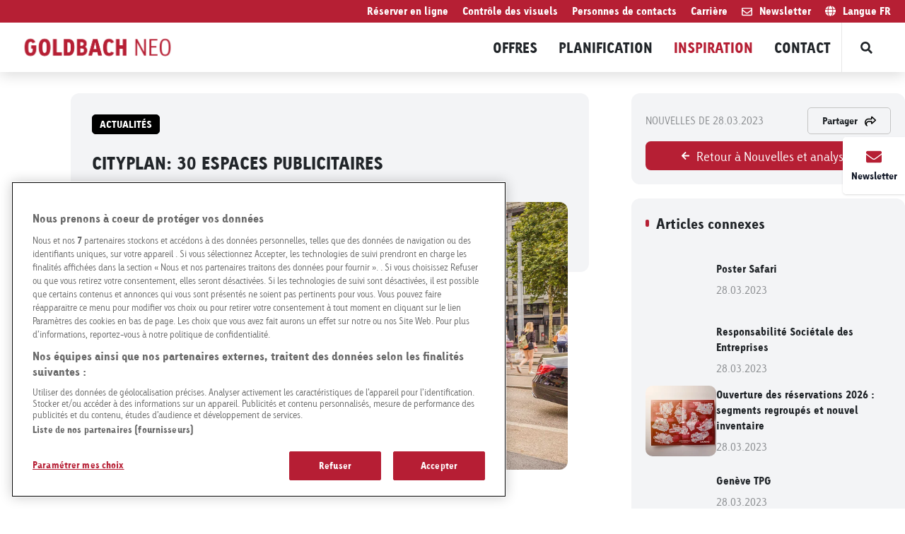

--- FILE ---
content_type: text/html; charset=utf-8
request_url: https://goldbachneo.com/fr/inspiration/inspiration-and-etudes/cityplan-30-espaces-publicitaires
body_size: 16078
content:
<!doctype html>
<html data-n-head-ssr lang="fr" data-n-head="%7B%22lang%22:%7B%22ssr%22:%22fr%22%7D%7D">
  <head >
    <title>Appel d&#x27;offres remporté par la ville de Zurich</title><meta data-n-head="ssr" charset="utf-8"><meta data-n-head="ssr" name="viewport" content="width=device-width, initial-scale=1, minimum-scale=1"><meta data-n-head="ssr" http-equiv="X-UA-Compatible" content="IE=edge"><meta data-n-head="ssr" name="og:type" property="og:type" content="website"><meta data-n-head="ssr" name="og:url" property="og:url" content="https://goldbachneo.com/fr/inspiration/inspiration-and-etudes/cityplan-30-espaces-publicitaires"><meta data-n-head="ssr" name="og:site_name" property="og:site_name" content="Goldbach Neo"><meta data-n-head="ssr" name="description" content="Goldbach Neo renforce sa position à Zurich avec 34 installations Cityplan comprenant 30 surfaces publicitaires numériques intégrées."><meta data-n-head="ssr" name="keywords" content="Goldbach Neo, publicité extérieure, publicité, OOH, out of home, affiches, panneaux d&#x27;affichage, surfaces publicitaires, publicité dans l&#x27;espace public, Cityplan"><meta data-n-head="ssr" name="og:title" property="og:title" content="Appel d&#x27;offres remporté par la ville de Zurich"><meta data-n-head="ssr" name="og:description" property="og:description" content="Goldbach Neo renforce sa position à Zurich avec 34 installations Cityplan comprenant 30 surfaces publicitaires numériques intégrées."><meta data-n-head="ssr" name="og:image" property="og:image" content="https://gbcomcdn.com/uploads/production/649d75c40a6c93fe014f5784/2023/08/bhf-enge-a.jpg"><meta data-n-head="ssr" name="twitter:image" content="https://gbcomcdn.com/uploads/production/649d75c40a6c93fe014f5784/2023/08/bhf-enge-a.jpg"><meta data-n-head="ssr" name="image" property="og:image" content="https://gbcomcdn.com/uploads/production/649d75c40a6c93fe014f5784/2023/08/bhf-enge-a.jpg"><meta data-n-head="ssr" name="twitter:card" property="twitter:card" content="summary"><meta data-n-head="ssr" name="HandheldFriendly" content="true"><meta data-n-head="ssr" name="MobileOptimized" content="true"><meta data-n-head="ssr" name="content-language" content="fr"><link data-n-head="ssr" rel="stylesheet" href="https://fast.fonts.net/lt/1.css?apiType=css&amp;c=c2eb346d-0f5d-4546-9338-9eef2b74f20a&amp;fontids=5331973,5363378,5686794"><link data-n-head="ssr" rel="preconnect" href="https://cdn.goldbach.com"><link data-n-head="ssr" rel="preconnect" href="https://images-service.goldbach.com"><link data-n-head="ssr" rel="preconnect" href="https://fast.fonts.net" crossorigin="anonymous"><link data-n-head="ssr" rel="stylesheet" href="https://fast.fonts.net/lt/1.css?apiType=css&amp;c=c2eb346d-0f5d-4546-9338-9eef2b74f20a&amp;fontids=5331973,5363378,5686794"><link data-n-head="ssr" rel="alternate" hreflang="fr" href="https://goldbachneo.com/fr/inspiration/inspiration-and-etudes/cityplan-30-espaces-publicitaires"><link data-n-head="ssr" rel="alternate" hreflang="de" href="https://goldbachneo.com/de/inspiration/news-insights-studien/cityplan-anlagen-mit-30-werbeflaechen"><link data-n-head="ssr" rel="alternate" hreflang="en" href="https://goldbachneo.com/en/inspiration/news-insights-studies/cityplan-with-30-advertising-spaces"><link data-n-head="ssr" rel="alternate" hreflang="it" href="https://goldbachneo.com/it/ispirazione/ispirazione-e-studi/cityplan-con-30-superfici-pubblicitarie"><link data-n-head="ssr" rel="canonical" href="https://goldbachneo.com/fr/inspiration/inspiration-and-etudes/cityplan-30-espaces-publicitaires"><link data-n-head="ssr" rel="icon" type="image/x-icon" href="https://gbcomcdn.com/uploads/production/5f574a8de2f9196327ad89f6/2021/04/favicon.ico"><script data-n-head="ssr" src="https://cdnjs.cloudflare.com/ajax/libs/object-fit-images/3.2.4/ofi.min.js"></script><link rel="preload" href="/_nuxt/8d6544c.js" as="script"><link rel="preload" href="/_nuxt/672e7ee.js" as="script"><link rel="preload" href="/_nuxt/css/e1b7031.css" as="style"><link rel="preload" href="/_nuxt/91c01ba.js" as="script"><link rel="preload" href="/_nuxt/css/702f359.css" as="style"><link rel="preload" href="/_nuxt/c6cb0a8.js" as="script"><link rel="stylesheet" href="/_nuxt/css/e1b7031.css"><link rel="stylesheet" href="/_nuxt/css/702f359.css">
  </head>
  <body class="" data-n-head="%7B%22class%22:%7B%22ssr%22:%22%22%7D%7D">
    <div data-server-rendered="true" id="__nuxt"><!----><div id="__layout"><div class="site"><div class="topmenu bg-primary text-white text-xs py-1 relative hidden lg:block"><nav class="flex justify-between topmenu__content container m-auto text-right px-4"><!----><ul class="flex ml-auto"><li class="mx-2"><a href="https://www.plakat.ch/fr">
                        Réserver en ligne
                    </a></li><li class="mx-2"><a href="https://www.plakat.ch/fr/creer-des-affiches-conseils-et-check-list">
                        Contrôle des visuels
                    </a></li><li class="mx-2"><a href="https://goldbachneo.com/fr/contact/contacts">
                        Personnes de contacts
                    </a></li><li class="mx-2"><a href="https://jobs.goldbach.com/fr">
                        Carrière
                    </a></li><li class="mx-2"><a class="flex items-center cursor-pointer"><svg aria-hidden="true" focusable="false" data-prefix="far" data-icon="envelope" role="img" xmlns="http://www.w3.org/2000/svg" viewBox="0 0 512 512" class="mr-2 svg-inline--fa fa-envelope"><path fill="currentColor" d="M464 64H48C21.49 64 0 85.49 0 112v288c0 26.51 21.49 48 48 48h416c26.51 0 48-21.49 48-48V112c0-26.51-21.49-48-48-48zm0 48v40.805c-22.422 18.259-58.168 46.651-134.587 106.49-16.841 13.247-50.201 45.072-73.413 44.701-23.208.375-56.579-31.459-73.413-44.701C106.18 199.465 70.425 171.067 48 152.805V112h416zM48 400V214.398c22.914 18.251 55.409 43.862 104.938 82.646 21.857 17.205 60.134 55.186 103.062 54.955 42.717.231 80.509-37.199 103.053-54.947 49.528-38.783 82.032-64.401 104.947-82.653V400H48z"></path></svg><span class="inline-block">Newsletter</span></a></li><li class="ml-2 relative"><button><svg aria-hidden="true" focusable="false" data-prefix="fas" data-icon="globe" role="img" xmlns="http://www.w3.org/2000/svg" viewBox="0 0 496 512" class="mr-2 svg-inline--fa fa-globe"><path fill="currentColor" d="M336.5 160C322 70.7 287.8 8 248 8s-74 62.7-88.5 152h177zM152 256c0 22.2 1.2 43.5 3.3 64h185.3c2.1-20.5 3.3-41.8 3.3-64s-1.2-43.5-3.3-64H155.3c-2.1 20.5-3.3 41.8-3.3 64zm324.7-96c-28.6-67.9-86.5-120.4-158-141.6 24.4 33.8 41.2 84.7 50 141.6h108zM177.2 18.4C105.8 39.6 47.8 92.1 19.3 160h108c8.7-56.9 25.5-107.8 49.9-141.6zM487.4 192H372.7c2.1 21 3.3 42.5 3.3 64s-1.2 43-3.3 64h114.6c5.5-20.5 8.6-41.8 8.6-64s-3.1-43.5-8.5-64zM120 256c0-21.5 1.2-43 3.3-64H8.6C3.2 212.5 0 233.8 0 256s3.2 43.5 8.6 64h114.6c-2-21-3.2-42.5-3.2-64zm39.5 96c14.5 89.3 48.7 152 88.5 152s74-62.7 88.5-152h-177zm159.3 141.6c71.4-21.2 129.4-73.7 158-141.6h-108c-8.8 56.9-25.6 107.8-50 141.6zM19.3 352c28.6 67.9 86.5 120.4 158 141.6-24.4-33.8-41.2-84.7-50-141.6h-108z"></path></svg><span><span class="hidden md:inline">Langue</span>
                        FR
                    </span></button><div class="open absolute left-0 right-0 -ml-2 -mr-2 text-left bg-primary"><a href="https://goldbachneo.com/de/inspiration/news-insights-studien/cityplan-anlagen-mit-30-werbeflaechen">
                        Allemand
                    </a><a href="https://goldbachneo.com/en/inspiration/news-insights-studies/cityplan-with-30-advertising-spaces">
                        Anglais
                    </a><a href="https://goldbachneo.com/fr/inspiration/inspiration-and-etudes/cityplan-30-espaces-publicitaires">
                        Français
                    </a><a href="https://goldbachneo.com/it/ispirazione/ispirazione-e-studi/cityplan-con-30-superfici-pubblicitarie">
                        Italien
                    </a></div></li></ul></nav></div><header class="siteheader sticky top-0"><nav class="siteheader__mainmenu container flex"><div class="siteheader__mainmenulogo self-center"><a href="/fr/home"><img src="/assets/images/GOLDBACH_NEO.png" alt="Goldbach - Your message is our passion"></a></div><ul class="mainmenu flex-1 text-right hidden lg:flex"><li><a href="https://goldbachneo.com/fr/offres">
                    Offres
                </a><ul class=" "><li class="subitem flex "><a href="https://goldbachneo.com/fr/offres/recherche-rapide" class="flex-1"><div class="flex items-center flex-1"><!----><div class="mainmenu__content"><div class="mainmenu__label">
                                        Recherche rapide
                                    </div><div class="mainmenu__subline">
                                        
                                    </div></div></div><div class="flex items-start h-full"><!----></div></a><!----></li><li class="subitem flex "><a href="https://goldbachneo.com/fr/offres/roadside" class="flex-1"><div class="flex items-center flex-1"><!----><div class="mainmenu__content"><div class="mainmenu__label">
                                        Roadside
                                    </div><div class="mainmenu__subline">
                                        
                                    </div></div></div><div class="flex items-start h-full"><!----></div></a><!----></li><li class="subitem flex "><a href="https://goldbachneo.com/fr/offres/retail" class="flex-1"><div class="flex items-center flex-1"><!----><div class="mainmenu__content"><div class="mainmenu__label">
                                        Retail
                                    </div><div class="mainmenu__subline">
                                        
                                    </div></div></div><div class="flex items-start h-full"><!----></div></a><!----></li><li class="subitem flex "><a href="https://goldbachneo.com/fr/offres/mobility" class="flex-1"><div class="flex items-center flex-1"><!----><div class="mainmenu__content"><div class="mainmenu__label">
                                        Mobility
                                    </div><div class="mainmenu__subline">
                                        
                                    </div></div></div><div class="flex items-start h-full"><!----></div></a><!----></li><li class="subitem flex "><a href="https://goldbachneo.com/fr/offres/airport" class="flex-1"><div class="flex items-center flex-1"><!----><div class="mainmenu__content"><div class="mainmenu__label">
                                        Airport
                                    </div><div class="mainmenu__subline">
                                        
                                    </div></div></div><div class="flex items-start h-full"><!----></div></a><!----></li><li class="subitem flex "><a href="https://goldbachneo.com/fr/offres/connect" class="flex-1"><div class="flex items-center flex-1"><!----><div class="mainmenu__content"><div class="mainmenu__label">
                                        Connect
                                    </div><div class="mainmenu__subline">
                                        
                                    </div></div></div><div class="flex items-start h-full"><!----></div></a><!----></li><li class="subitem flex "><a href="https://goldbachneo.com/fr/offres/associations-et-partis" class="flex-1"><div class="flex items-center flex-1"><!----><div class="mainmenu__content"><div class="mainmenu__label">
                                        Associations et partis
                                    </div><div class="mainmenu__subline">
                                        
                                    </div></div></div><div class="flex items-start h-full"><!----></div></a><!----></li><li class="subitem flex "><a href="https://goldbachneo.com/fr/offres/pour-les-start-ups" class="flex-1"><div class="flex items-center flex-1"><!----><div class="mainmenu__content"><div class="mainmenu__label">
                                        Pour les start-ups
                                    </div><div class="mainmenu__subline">
                                        
                                    </div></div></div><div class="flex items-start h-full"><!----></div></a><!----></li></ul></li><li><a href="https://goldbachneo.com/fr/planification">
                    Planification
                </a><ul class=" "><li class="subitem flex "><a href="https://goldbachneo.com/fr/planification/prix-et-conditions" class="flex-1"><div class="flex items-center flex-1"><!----><div class="mainmenu__content"><div class="mainmenu__label">
                                        Prix et conditions
                                    </div><div class="mainmenu__subline">
                                        
                                    </div></div></div><div class="flex items-start h-full"><!----></div></a><!----></li><li class="subitem flex "><a href="https://goldbachneo.com/fr/planification/reservation-programmatique" class="flex-1"><div class="flex items-center flex-1"><!----><div class="mainmenu__content"><div class="mainmenu__label">
                                        Réservation programmatique
                                    </div><div class="mainmenu__subline">
                                        
                                    </div></div></div><div class="flex items-start h-full"><!----></div></a><!----></li><li class="subitem flex "><a href="https://goldbachneo.com/fr/planification/specifications-techniques" class="flex-1"><div class="flex items-center flex-1"><!----><div class="mainmenu__content"><div class="mainmenu__label">
                                        Spécifications techniques
                                    </div><div class="mainmenu__subline">
                                        
                                    </div></div></div><div class="flex items-start h-full"><!----></div></a><!----></li><li class="subitem flex "><a href="https://goldbachneo.com/fr/planification/production" class="flex-1"><div class="flex items-center flex-1"><!----><div class="mainmenu__content"><div class="mainmenu__label">
                                        Production
                                    </div><div class="mainmenu__subline">
                                        
                                    </div></div></div><div class="flex items-start h-full"><!----></div></a><!----></li><li class="subitem flex "><a href="https://goldbachneo.com/fr/planification/conception" class="flex-1"><div class="flex items-center flex-1"><!----><div class="mainmenu__content"><div class="mainmenu__label">
                                        Conception
                                    </div><div class="mainmenu__subline">
                                        
                                    </div></div></div><div class="flex items-start h-full"><!----></div></a><!----></li><li class="subitem flex "><a href="https://goldbachneo.com/fr/planification/studio-graphique" class="flex-1"><div class="flex items-center flex-1"><!----><div class="mainmenu__content"><div class="mainmenu__label">
                                        Studio Graphique
                                    </div><div class="mainmenu__subline">
                                        
                                    </div></div></div><div class="flex items-start h-full"><!----></div></a><!----></li></ul></li><li class="active"><a href="https://goldbachneo.com/fr/inspiration">
                    Inspiration
                </a><ul class=" "><li class="subitem flex active"><a href="https://goldbachneo.com/fr/inspiration/inspiration-and-etudes" class="flex-1"><div class="flex items-center flex-1"><!----><div class="mainmenu__content"><div class="mainmenu__label">
                                        Inspiration &amp; Etudes
                                    </div><div class="mainmenu__subline">
                                        
                                    </div></div></div><div class="flex items-start h-full"><!----></div></a><!----></li><li class="subitem flex "><a href="https://goldbachneo.com/fr/inspiration/responsabilite-societale-des-entreprises" class="flex-1"><div class="flex items-center flex-1"><!----><div class="mainmenu__content"><div class="mainmenu__label">
                                        Responsabilité Sociétale des Entreprises
                                    </div><div class="mainmenu__subline">
                                        
                                    </div></div></div><div class="flex items-start h-full"><!----></div></a><!----></li><li class="subitem flex "><a href="https://goldbachneo.com/fr/inspiration/smart-city" class="flex-1"><div class="flex items-center flex-1"><!----><div class="mainmenu__content"><div class="mainmenu__label">
                                        Smart City
                                    </div><div class="mainmenu__subline">
                                        
                                    </div></div></div><div class="flex items-start h-full"><!----></div></a><!----></li><li class="subitem flex "><a href="https://goldbachneo.com/fr/inspiration/fachklasse-grafik-lucerne" class="flex-1"><div class="flex items-center flex-1"><!----><div class="mainmenu__content"><div class="mainmenu__label">
                                        Fachklasse Grafik Lucerne
                                    </div><div class="mainmenu__subline">
                                        
                                    </div></div></div><div class="flex items-start h-full"><!----></div></a><!----></li><li class="subitem flex "><a href="https://goldbachneo.com/fr/inspiration/postersafari" class="flex-1"><div class="flex items-center flex-1"><!----><div class="mainmenu__content"><div class="mainmenu__label">
                                        Poster Safari x Zurich Design Week
                                    </div><div class="mainmenu__subline">
                                        
                                    </div></div></div><div class="flex items-start h-full"><!----></div></a><!----></li><li class="subitem flex "><a href="https://goldbachneo.com/fr/inspiration/partenariats" class="flex-1"><div class="flex items-center flex-1"><!----><div class="mainmenu__content"><div class="mainmenu__label">
                                        Partenariats
                                    </div><div class="mainmenu__subline">
                                        
                                    </div></div></div><div class="flex items-start h-full"><!----></div></a><!----></li></ul></li><li><a href="https://goldbachneo.com/fr/contact">
                    Contact
                </a><ul class=" "><li class="subitem flex "><a href="https://goldbachneo.com/fr/contact/demande-doffre" class="flex-1"><div class="flex items-center flex-1"><!----><div class="mainmenu__content"><div class="mainmenu__label">
                                        Demande d'offre
                                    </div><div class="mainmenu__subline">
                                        
                                    </div></div></div><div class="flex items-start h-full"><!----></div></a><!----></li><li class="subitem flex "><a href="https://goldbachneo.com/fr/contact/formulaire-de-contact" class="flex-1"><div class="flex items-center flex-1"><!----><div class="mainmenu__content"><div class="mainmenu__label">
                                        Formulaire de contact
                                    </div><div class="mainmenu__subline">
                                        
                                    </div></div></div><div class="flex items-start h-full"><!----></div></a><!----></li><li class="subitem flex "><a href="https://goldbachneo.com/fr/contact/contacts" class="flex-1"><div class="flex items-center flex-1"><!----><div class="mainmenu__content"><div class="mainmenu__label">
                                        Personnes de contact
                                    </div><div class="mainmenu__subline">
                                        
                                    </div></div></div><div class="flex items-start h-full"><!----></div></a><!----></li><li class="subitem flex "><a href="https://goldbachneo.com/fr/contact/pour-proprietaires-fonciers" class="flex-1"><div class="flex items-center flex-1"><!----><div class="mainmenu__content"><div class="mainmenu__label">
                                        Pour propriétaires fonciers
                                    </div><div class="mainmenu__subline">
                                        
                                    </div></div></div><div class="flex items-start h-full"><div class="icon"><svg aria-hidden="true" focusable="false" data-prefix="fas" data-icon="chevron-right" role="img" xmlns="http://www.w3.org/2000/svg" viewBox="0 0 320 512" class="svg-inline--fa fa-chevron-right fa-sm"><path fill="currentColor" d="M285.476 272.971L91.132 467.314c-9.373 9.373-24.569 9.373-33.941 0l-22.667-22.667c-9.357-9.357-9.375-24.522-.04-33.901L188.505 256 34.484 101.255c-9.335-9.379-9.317-24.544.04-33.901l22.667-22.667c9.373-9.373 24.569-9.373 33.941 0L285.475 239.03c9.373 9.372 9.373 24.568.001 33.941z"></path></svg></div></div></a><ul><li class="flex "><a href="https://goldbachneo.com/fr/contact/pour-proprietaires-fonciers/information" class="flex-1">
                                    Information
                                </a></li><li class="flex "><a href="https://goldbachneo.com/fr/contact/pour-proprietaires-fonciers/villes-et-communes" class="flex-1">
                                    Villes et communes
                                </a></li><li class="flex "><a href="https://goldbachneo.com/fr/contact/pour-proprietaires-fonciers/retail-et-real-estate" class="flex-1">
                                    Retail et Real Estate
                                </a></li><li class="flex "><a href="https://goldbachneo.com/fr/contact/pour-proprietaires-fonciers/proprietaires-prives" class="flex-1">
                                    Propriétaires privés
                                </a></li></ul></li><li class="subitem flex "><a href="https://goldbachneo.com/fr/contact/nos-filiales" class="flex-1"><div class="flex items-center flex-1"><!----><div class="mainmenu__content"><div class="mainmenu__label">
                                        Nos filiales
                                    </div><div class="mainmenu__subline">
                                        
                                    </div></div></div><div class="flex items-start h-full"><!----></div></a><!----></li><li class="subitem flex "><a href="https://goldbachneo.com/fr/contact/kit-media" class="flex-1"><div class="flex items-center flex-1"><!----><div class="mainmenu__content"><div class="mainmenu__label">
                                        Kit média
                                    </div><div class="mainmenu__subline">
                                        
                                    </div></div></div><div class="flex items-start h-full"><!----></div></a><!----></li><li class="subitem flex "><a href="https://goldbachneo.com/fr/contact/postes-vacants" class="flex-1"><div class="flex items-center flex-1"><!----><div class="mainmenu__content"><div class="mainmenu__label">
                                        Postes vacants
                                    </div><div class="mainmenu__subline">
                                        
                                    </div></div></div><div class="flex items-start h-full"><!----></div></a><!----></li></ul></li><div><button><svg aria-hidden="true" focusable="false" data-prefix="fas" data-icon="search" role="img" xmlns="http://www.w3.org/2000/svg" viewBox="0 0 512 512" class="svg-inline--fa fa-search fa-fw fa-sm"><path fill="currentColor" d="M505 442.7L405.3 343c-4.5-4.5-10.6-7-17-7H372c27.6-35.3 44-79.7 44-128C416 93.1 322.9 0 208 0S0 93.1 0 208s93.1 208 208 208c48.3 0 92.7-16.4 128-44v16.3c0 6.4 2.5 12.5 7 17l99.7 99.7c9.4 9.4 24.6 9.4 33.9 0l28.3-28.3c9.4-9.4 9.4-24.6.1-34zM208 336c-70.7 0-128-57.2-128-128 0-70.7 57.2-128 128-128 70.7 0 128 57.2 128 128 0 70.7-57.2 128-128 128z"></path></svg></button></div></ul><button aria-label="Main menu" class="pl-2 block lg:hidden flex-1 text-right py-3 focus:outline-none"><svg aria-hidden="true" focusable="false" data-prefix="fas" data-icon="bars" role="img" xmlns="http://www.w3.org/2000/svg" viewBox="0 0 448 512" class="svg-inline--fa fa-bars"><path fill="currentColor" d="M16 132h416c8.837 0 16-7.163 16-16V76c0-8.837-7.163-16-16-16H16C7.163 60 0 67.163 0 76v40c0 8.837 7.163 16 16 16zm0 160h416c8.837 0 16-7.163 16-16v-40c0-8.837-7.163-16-16-16H16c-8.837 0-16 7.163-16 16v40c0 8.837 7.163 16 16 16zm0 160h416c8.837 0 16-7.163 16-16v-40c0-8.837-7.163-16-16-16H16c-8.837 0-16 7.163-16 16v40c0 8.837 7.163 16 16 16z"></path></svg></button></nav><!----><!----></header><div class="sticky-forms__backdrop "><div class="transform sticky-forms"><div class="sticky-forms__wrapper"><!----><div class="sticky-forms__wrapper__divider  sticky-forms__wrapper__divider--alone"></div><div class="sticky-forms__wrapper__toggle sticky-forms__wrapper__toggle--newsletter"><div class="sticky-forms__wrapper__toggle__icon sticky-forms__wrapper__toggle__icon--newsletter"><svg aria-hidden="true" focusable="false" data-prefix="fas" data-icon="envelope" role="img" xmlns="http://www.w3.org/2000/svg" viewBox="0 0 512 512" class="text-red-500 svg-inline--fa fa-envelope fa-1x"><path fill="currentColor" d="M502.3 190.8c3.9-3.1 9.7-.2 9.7 4.7V400c0 26.5-21.5 48-48 48H48c-26.5 0-48-21.5-48-48V195.6c0-5 5.7-7.8 9.7-4.7 22.4 17.4 52.1 39.5 154.1 113.6 21.1 15.4 56.7 47.8 92.2 47.6 35.7.3 72-32.8 92.3-47.6 102-74.1 131.6-96.3 154-113.7zM256 320c23.2.4 56.6-29.2 73.4-41.4 132.7-96.3 142.8-104.7 173.4-128.7 5.8-4.5 9.2-11.5 9.2-18.9v-19c0-26.5-21.5-48-48-48H48C21.5 64 0 85.5 0 112v19c0 7.4 3.4 14.3 9.2 18.9 30.6 23.9 40.7 32.4 173.4 128.7 16.8 12.2 50.2 41.8 73.4 41.4z"></path></svg></div><div class="sticky-forms__wrapper__toggle__label sticky-forms__wrapper__toggle__label--newsletter">Newsletter</div></div></div><!----></div></div><main class="site-body collection collection--article"><!----><!----><div class="collection__pagecomponents container article "><div class="article-content" data-v-1b015951><div class="article-content__content" data-v-1b015951><div class="article__footer block lg:hidden first" data-v-2b880826 data-v-1b015951><div class="flex items-center justify-between" data-v-2b880826><span class="text-xs text-black text-opacity-50 uppercase" data-v-2b880826>
      Nouvelles de
      28.03.2023</span><a href="#" class="article__footer__share" data-v-2b880826>
      Partager
      <svg width="16" height="15" viewBox="0 0 16 15" fill="none" xmlns="http://www.w3.org/2000/svg" class="ml-2" data-v-2b880826><path d="M9 7.16675H9.75C10.1562 7.16675 10.5 7.5105 10.5 7.91675V8.66675V9.573L14.25 6.16675L10.5 2.79175V3.66675V4.41675C10.5 4.85425 10.1562 5.16675 9.75 5.16675H9H5.5C3.28125 5.16675 1.5 6.97925 1.5 9.16675C1.5 9.66675 1.53125 10.1042 1.65625 10.4792C2.1875 8.573 3.90625 7.16675 6 7.16675H9ZM9 8.66675V8.698H7.5H6C4.34375 8.698 3 10.0417 3 11.698C3 12.2292 3.125 12.6355 3.28125 12.948C3.34375 13.0417 3.375 13.1042 3.4375 13.198C3.53125 13.2917 3.59375 13.3855 3.6875 13.448C3.6875 13.4792 3.71875 13.4792 3.71875 13.5105C3.875 13.6667 3.96875 13.8542 3.96875 14.073C3.96875 14.4167 3.71875 14.6667 3.375 14.6667C3.28125 14.6667 3.1875 14.6667 3.125 14.6355C3.03125 14.573 2.90625 14.5105 2.78125 14.4167C2.6875 14.3542 2.59375 14.2917 2.5 14.2292C2.375 14.1355 2.25 14.0417 2.125 13.948C1.1875 13.1355 0 11.6042 0 9.16675C0 6.1355 2.4375 3.66675 5.5 3.66675H7.5H9V2.16675V1.66675C9 1.29175 9.21875 0.916748 9.59375 0.760498C9.9375 0.604248 10.375 0.666748 10.6562 0.947998L15.6562 5.448C15.875 5.6355 16 5.8855 16 6.16675C16 6.47925 15.875 6.72925 15.6562 6.91675L10.6562 11.4167C10.375 11.698 9.9375 11.7605 9.59375 11.6042C9.21875 11.448 9 11.073 9 10.6667V10.1667V8.66675Z" fill="black" data-v-2b880826></path></svg></a></div><!----><a href="https://goldbachneo.com/fr/home" class="bg-primary text-white rounded-md px-4 py-1.5 mt-2 text-sm flex items-center justify-center" data-v-2b880826><svg aria-hidden="true" focusable="false" data-prefix="fas" data-icon="arrow-left" role="img" xmlns="http://www.w3.org/2000/svg" viewBox="0 0 448 512" class="svg-inline--fa fa-arrow-left fa-xs" data-v-2b880826 data-v-2b880826><path fill="currentColor" d="M257.5 445.1l-22.2 22.2c-9.4 9.4-24.6 9.4-33.9 0L7 273c-9.4-9.4-9.4-24.6 0-33.9L201.4 44.7c9.4-9.4 24.6-9.4 33.9 0l22.2 22.2c9.5 9.5 9.3 25-.4 34.3L136.6 216H424c13.3 0 24 10.7 24 24v32c0 13.3-10.7 24-24 24H136.6l120.5 114.8c9.8 9.3 10 24.8.4 34.3z" data-v-2b880826 data-v-2b880826></path></svg><span class="ml-2" data-v-2b880826>Retour à Nouvelles et analyses</span></a></div><div class="article__header has-featured-image" data-v-04975d62 data-v-1b015951><ul class="mb-4 article__tags" data-v-b932defa data-v-04975d62><li class="article__tag" style="background-color:#000000;color:white;border:1px solid #000000;" data-v-b932defa><div data-v-b932defa>
            Actualités
        </div></li></ul><h1 class="text-xl lg:text:2xl leading-tight text-black font-bold uppercase" data-v-04975d62>
    Cityplan: 30 espaces publicitaires
  </h1><div class="article__header__image" data-v-04975d62><img alt="Bhf-ENGE-a.jpg" title="Bhf-ENGE-a.jpg" data-v-04975d62></div></div><div class="my-4 article-content__pagecomponents" data-v-1b015951><section class="pagecomponent-container container mx-auto" data-v-1b015951><div class="w-full" data-v-1b015951><div class="flex flex-wrap w-full justify-center" data-v-1b015951><div class="w-full md:w-full lg:w-full" data-v-1b015951><div lazyLoad="true" class="pagecomponent pagecomponent--is-section contentblock contentblock--left" style="--component-bg-color:#e5e5e5;" data-v-513baaa0><div class="pagecomponent__container container" data-v-513baaa0><div class="contentblock__contentcontainer  " data-v-513baaa0><div class="pagecomponent__header" data-v-513baaa0><h1 class="pagecomponent__header__headline h1" data-v-513baaa0>Obtention de l&rsquo;appel d&rsquo;offres de la ville de Zurich</h1><!----></div><div class="pagecomponent__content" data-v-513baaa0><div class="editor-styles" data-v-513baaa0><p>Goldbach Neo renforce sa position &agrave; Zurich avec 34 installations Cityplan offrant 30 espaces publicitaires num&eacute;riques dans des emplacements de premier choix. Le sp&eacute;cialiste de la publicit&eacute; ext&eacute;rieure a remport&eacute; le dernier appel d&rsquo;offres de la ville de Zurich. Les installations Cityplan sont des solutions intelligentes pour les villes innovantes et num&eacute;ris&eacute;es. Bien utilis&eacute;es, ces applications favorisent la communication et l&rsquo;interaction avec la population et les touristes. L&rsquo;inventaire que Goldbach Neo commercialise d&rsquo;ores et d&eacute;j&agrave; comprend 32 installations Cityplan et 27 espaces publicitaires de 5 pouces, Notamment positionn&eacute;s dans des emplacements de premier choix comme les gares d&rsquo;Oerlikon, Altstetten, Enge et la gare centrale, ainsi que la Paradeplatz, la Limmatplatz, la B&uuml;rkliplatz et la place Stauffacher. Goldbach Neo maintient ainsi sa place de leader du march&eacute; de la publicit&eacute; num&eacute;rique &agrave; Zurich.</p></div><!----></div></div></div></div></div></div></div></section></div><div class="article__footer hidden lg:block" data-v-2b880826 data-v-1b015951><div class="flex items-center justify-between" data-v-2b880826><span class="text-xs text-black text-opacity-50 uppercase" data-v-2b880826>
      Nouvelles de
      28.03.2023</span><a href="#" class="article__footer__share" data-v-2b880826>
      Partager
      <svg width="16" height="15" viewBox="0 0 16 15" fill="none" xmlns="http://www.w3.org/2000/svg" class="ml-2" data-v-2b880826><path d="M9 7.16675H9.75C10.1562 7.16675 10.5 7.5105 10.5 7.91675V8.66675V9.573L14.25 6.16675L10.5 2.79175V3.66675V4.41675C10.5 4.85425 10.1562 5.16675 9.75 5.16675H9H5.5C3.28125 5.16675 1.5 6.97925 1.5 9.16675C1.5 9.66675 1.53125 10.1042 1.65625 10.4792C2.1875 8.573 3.90625 7.16675 6 7.16675H9ZM9 8.66675V8.698H7.5H6C4.34375 8.698 3 10.0417 3 11.698C3 12.2292 3.125 12.6355 3.28125 12.948C3.34375 13.0417 3.375 13.1042 3.4375 13.198C3.53125 13.2917 3.59375 13.3855 3.6875 13.448C3.6875 13.4792 3.71875 13.4792 3.71875 13.5105C3.875 13.6667 3.96875 13.8542 3.96875 14.073C3.96875 14.4167 3.71875 14.6667 3.375 14.6667C3.28125 14.6667 3.1875 14.6667 3.125 14.6355C3.03125 14.573 2.90625 14.5105 2.78125 14.4167C2.6875 14.3542 2.59375 14.2917 2.5 14.2292C2.375 14.1355 2.25 14.0417 2.125 13.948C1.1875 13.1355 0 11.6042 0 9.16675C0 6.1355 2.4375 3.66675 5.5 3.66675H7.5H9V2.16675V1.66675C9 1.29175 9.21875 0.916748 9.59375 0.760498C9.9375 0.604248 10.375 0.666748 10.6562 0.947998L15.6562 5.448C15.875 5.6355 16 5.8855 16 6.16675C16 6.47925 15.875 6.72925 15.6562 6.91675L10.6562 11.4167C10.375 11.698 9.9375 11.7605 9.59375 11.6042C9.21875 11.448 9 11.073 9 10.6667V10.1667V8.66675Z" fill="black" data-v-2b880826></path></svg></a></div><!----><a href="https://goldbachneo.com/fr/home" class="bg-primary text-white rounded-md px-4 py-1.5 mt-2 text-sm flex items-center justify-center" data-v-2b880826><svg aria-hidden="true" focusable="false" data-prefix="fas" data-icon="arrow-left" role="img" xmlns="http://www.w3.org/2000/svg" viewBox="0 0 448 512" class="svg-inline--fa fa-arrow-left fa-xs" data-v-2b880826 data-v-2b880826><path fill="currentColor" d="M257.5 445.1l-22.2 22.2c-9.4 9.4-24.6 9.4-33.9 0L7 273c-9.4-9.4-9.4-24.6 0-33.9L201.4 44.7c9.4-9.4 24.6-9.4 33.9 0l22.2 22.2c9.5 9.5 9.3 25-.4 34.3L136.6 216H424c13.3 0 24 10.7 24 24v32c0 13.3-10.7 24-24 24H136.6l120.5 114.8c9.8 9.3 10 24.8.4 34.3z" data-v-2b880826 data-v-2b880826></path></svg><span class="ml-2" data-v-2b880826>Retour à Nouvelles et analyses</span></a></div></div><div class="article-content__sidebar" data-v-1b015951><div class="article__footer" data-v-2b880826 data-v-1b015951><div class="flex items-center justify-between" data-v-2b880826><span class="text-xs text-black text-opacity-50 uppercase" data-v-2b880826>
      Nouvelles de
      28.03.2023</span><a href="#" class="article__footer__share" data-v-2b880826>
      Partager
      <svg width="16" height="15" viewBox="0 0 16 15" fill="none" xmlns="http://www.w3.org/2000/svg" class="ml-2" data-v-2b880826><path d="M9 7.16675H9.75C10.1562 7.16675 10.5 7.5105 10.5 7.91675V8.66675V9.573L14.25 6.16675L10.5 2.79175V3.66675V4.41675C10.5 4.85425 10.1562 5.16675 9.75 5.16675H9H5.5C3.28125 5.16675 1.5 6.97925 1.5 9.16675C1.5 9.66675 1.53125 10.1042 1.65625 10.4792C2.1875 8.573 3.90625 7.16675 6 7.16675H9ZM9 8.66675V8.698H7.5H6C4.34375 8.698 3 10.0417 3 11.698C3 12.2292 3.125 12.6355 3.28125 12.948C3.34375 13.0417 3.375 13.1042 3.4375 13.198C3.53125 13.2917 3.59375 13.3855 3.6875 13.448C3.6875 13.4792 3.71875 13.4792 3.71875 13.5105C3.875 13.6667 3.96875 13.8542 3.96875 14.073C3.96875 14.4167 3.71875 14.6667 3.375 14.6667C3.28125 14.6667 3.1875 14.6667 3.125 14.6355C3.03125 14.573 2.90625 14.5105 2.78125 14.4167C2.6875 14.3542 2.59375 14.2917 2.5 14.2292C2.375 14.1355 2.25 14.0417 2.125 13.948C1.1875 13.1355 0 11.6042 0 9.16675C0 6.1355 2.4375 3.66675 5.5 3.66675H7.5H9V2.16675V1.66675C9 1.29175 9.21875 0.916748 9.59375 0.760498C9.9375 0.604248 10.375 0.666748 10.6562 0.947998L15.6562 5.448C15.875 5.6355 16 5.8855 16 6.16675C16 6.47925 15.875 6.72925 15.6562 6.91675L10.6562 11.4167C10.375 11.698 9.9375 11.7605 9.59375 11.6042C9.21875 11.448 9 11.073 9 10.6667V10.1667V8.66675Z" fill="black" data-v-2b880826></path></svg></a></div><!----><a href="https://goldbachneo.com/fr/home" class="bg-primary text-white rounded-md px-4 py-1.5 mt-2 text-sm flex items-center justify-center" data-v-2b880826><svg aria-hidden="true" focusable="false" data-prefix="fas" data-icon="arrow-left" role="img" xmlns="http://www.w3.org/2000/svg" viewBox="0 0 448 512" class="svg-inline--fa fa-arrow-left fa-xs" data-v-2b880826 data-v-2b880826><path fill="currentColor" d="M257.5 445.1l-22.2 22.2c-9.4 9.4-24.6 9.4-33.9 0L7 273c-9.4-9.4-9.4-24.6 0-33.9L201.4 44.7c9.4-9.4 24.6-9.4 33.9 0l22.2 22.2c9.5 9.5 9.3 25-.4 34.3L136.6 216H424c13.3 0 24 10.7 24 24v32c0 13.3-10.7 24-24 24H136.6l120.5 114.8c9.8 9.3 10 24.8.4 34.3z" data-v-2b880826 data-v-2b880826></path></svg><span class="ml-2" data-v-2b880826>Retour à Nouvelles et analyses</span></a></div><!----><!----><div class="article-content__sidebar-item mt-4" data-v-1b015951><h4 class="article-content__sidebar-item__title" data-v-1b015951>
        Articles connexes
      </h4><ul class="flex flex-col gap-2" data-v-1b015951><li class="flex items-center gap-4" data-v-1b015951><a href="" data-v-1b015951><img class="w-20 h-20 rounded-lg" data-v-1b015951></a><a href="" class="flex-1 text-xs lg:text-sm font-bold" data-v-1b015951>Poster Safari
            <span class="block text-black text-opacity-50 font-normal mt-1.5" data-v-1b015951>28.03.2023</span></a></li><li class="flex items-center gap-4" data-v-1b015951><a href="" data-v-1b015951><img class="w-20 h-20 rounded-lg" data-v-1b015951></a><a href="" class="flex-1 text-xs lg:text-sm font-bold" data-v-1b015951>Responsabilité Sociétale des Entreprises
            <span class="block text-black text-opacity-50 font-normal mt-1.5" data-v-1b015951>28.03.2023</span></a></li><li class="flex items-center gap-4" data-v-1b015951><a href="https://goldbachneo.com/fr/inspiration/inspiration-and-etudes/ouverture-des-reservations-2026" data-v-1b015951><img alt="250911_Webseite_Header_FR.jpg" title="250911_Webseite_Header_FR.jpg" class="w-20 h-20 rounded-lg" data-v-1b015951></a><a href="https://goldbachneo.com/fr/inspiration/inspiration-and-etudes/ouverture-des-reservations-2026" class="flex-1 text-xs lg:text-sm font-bold" data-v-1b015951>Ouverture des réservations 2026 : segments regroupés et nouvel inventaire 
            <span class="block text-black text-opacity-50 font-normal mt-1.5" data-v-1b015951>28.03.2023</span></a></li><li class="flex items-center gap-4" data-v-1b015951><a href="https://goldbachneo.com/fr/offres/mobility/geneve-tpg" data-v-1b015951><img class="w-20 h-20 rounded-lg" data-v-1b015951></a><a href="https://goldbachneo.com/fr/offres/mobility/geneve-tpg" class="flex-1 text-xs lg:text-sm font-bold" data-v-1b015951>Genève TPG
            <span class="block text-black text-opacity-50 font-normal mt-1.5" data-v-1b015951>28.03.2023</span></a></li><li class="flex items-center gap-4" data-v-1b015951><a href="https://goldbachneo.com/fr/offres/mobility/information" data-v-1b015951><img class="w-20 h-20 rounded-lg" data-v-1b015951></a><a href="https://goldbachneo.com/fr/offres/mobility/information" class="flex-1 text-xs lg:text-sm font-bold" data-v-1b015951>Information
            <span class="block text-black text-opacity-50 font-normal mt-1.5" data-v-1b015951>28.03.2023</span></a></li></ul></div></div></div></div><!----><!----><!----></main><footer class="page-footer" data-v-43b0276d><div class="page-footer__menu" data-v-43b0276d><div class="container" data-v-43b0276d><div class="page-footer__menu__list" data-v-43b0276d><div class="page-footer__menu__list__item" data-v-43b0276d><div class="page-footer__menu__list__item__header" data-v-43b0276d>
                        Offres
                    </div><ul class="page-footer__menu__list__nav" data-v-43b0276d><li class="page-footer__menu__list__nav__item" data-v-43b0276d><a target="_self" href="https://goldbachneo.com/fr/offres/roadside/information" title="Roadside" data-v-43b0276d>
                                Roadside
                            </a></li><li class="page-footer__menu__list__nav__item" data-v-43b0276d><a target="_self" href="https://goldbachneo.com/fr/offres/retail" title="Retail" data-v-43b0276d>
                                Retail
                            </a></li><li class="page-footer__menu__list__nav__item" data-v-43b0276d><a target="_self" href="https://goldbachneo.com/fr/offres/mobility/information" title="Mobility" data-v-43b0276d>
                                Mobility
                            </a></li><li class="page-footer__menu__list__nav__item" data-v-43b0276d><a target="_self" href="https://goldbachneo.com/fr/offres/airport/information" title="Airport" data-v-43b0276d>
                                Airport
                            </a></li><li class="page-footer__menu__list__nav__item" data-v-43b0276d><a target="_self" href="https://goldbachneo.com/fr/offres/connect/information" title="Connect" data-v-43b0276d>
                                Connect
                            </a></li><li class="page-footer__menu__list__nav__item" data-v-43b0276d><a target="_self" href="https://goldbachneo.com/fr/offres/associations-et-partis" title="Associations et partis" data-v-43b0276d>
                                Associations et partis
                            </a></li><li class="page-footer__menu__list__nav__item" data-v-43b0276d><a target="_self" href="https://goldbachneo.com/fr/offres/pour-les-start-ups" title="Start-Ups" data-v-43b0276d>
                                Start-Ups
                            </a></li></ul></div><div class="page-footer__menu__list__item" data-v-43b0276d><div class="page-footer__menu__list__item__header" data-v-43b0276d>
                        Planification
                    </div><ul class="page-footer__menu__list__nav" data-v-43b0276d><li class="page-footer__menu__list__nav__item" data-v-43b0276d><a target="_self" href="https://goldbachneo.com/fr/planification/prix-et-conditions" title="Prix et conditions" data-v-43b0276d>
                                Prix et conditions
                            </a></li><li class="page-footer__menu__list__nav__item" data-v-43b0276d><a target="_self" href="https://goldbachneo.com/fr/planification/reservation-programmatique" title="Réservation programmatique" data-v-43b0276d>
                                Réservation programmatique
                            </a></li><li class="page-footer__menu__list__nav__item" data-v-43b0276d><a target="_self" href="https://goldbachneo.com/fr/planification/specifications-techniques" title="Spécifications techniques" data-v-43b0276d>
                                Spécifications techniques
                            </a></li><li class="page-footer__menu__list__nav__item" data-v-43b0276d><a target="_self" href="https://goldbachneo.com/fr/planification/production" title="Production" data-v-43b0276d>
                                Production
                            </a></li><li class="page-footer__menu__list__nav__item" data-v-43b0276d><a target="_self" href="https://goldbachneo.com/fr/planification/conception" title="Conception" data-v-43b0276d>
                                Conception
                            </a></li><li class="page-footer__menu__list__nav__item" data-v-43b0276d><a target="_self" href="https://goldbachneo.com/fr/planification/studio-graphique" title="Studio graphique" data-v-43b0276d>
                                Studio graphique
                            </a></li></ul></div><div class="page-footer__menu__list__item" data-v-43b0276d><div class="page-footer__menu__list__item__header" data-v-43b0276d>
                        Inspiration
                    </div><ul class="page-footer__menu__list__nav" data-v-43b0276d><li class="page-footer__menu__list__nav__item" data-v-43b0276d><a target="_self" href="https://goldbachneo.com/fr/inspiration/inspiration-and-etudes" title="Inspiration et etudes" data-v-43b0276d>
                                Inspiration et etudes
                            </a></li><li class="page-footer__menu__list__nav__item" data-v-43b0276d><a target="_self" href="https://goldbachneo.com/fr/inspiration/responsabilite-societale-des-entreprises" title="Responsabilité Sociétale des Entreprises" data-v-43b0276d>
                                Responsabilité Sociétale des Entreprises
                            </a></li><li class="page-footer__menu__list__nav__item" data-v-43b0276d><a target="_self" href="https://goldbachneo.com/fr/inspiration/smart-city" title="Smart City" data-v-43b0276d>
                                Smart City
                            </a></li><li class="page-footer__menu__list__nav__item" data-v-43b0276d><a target="_self" href="https://goldbachneo.com/fr/inspiration/fachklasse-grafik-lucerne" title="Engagement" data-v-43b0276d>
                                Engagement
                            </a></li><li class="page-footer__menu__list__nav__item" data-v-43b0276d><a target="_self" href="https://goldbachneo.com/fr/inspiration/postersafari" title="Poster Safari" data-v-43b0276d>
                                Poster Safari
                            </a></li></ul></div><div class="page-footer__menu__list__item" data-v-43b0276d><div class="page-footer__menu__list__item__header" data-v-43b0276d>
                        Contact
                    </div><ul class="page-footer__menu__list__nav" data-v-43b0276d><li class="page-footer__menu__list__nav__item" data-v-43b0276d><a target="_self" href="https://goldbachneo.com/fr/contact/demande-doffre" title="Demande d'offre" data-v-43b0276d>
                                Demande d'offre
                            </a></li><li class="page-footer__menu__list__nav__item" data-v-43b0276d><a target="_self" href="https://goldbachneo.com/fr/contact/formulaire-de-contact" title="Formulaire de contact" data-v-43b0276d>
                                Formulaire de contact
                            </a></li><li class="page-footer__menu__list__nav__item" data-v-43b0276d><a target="_self" href="https://goldbachneo.com/fr/contact/interlocuteurs" title="Personnes de contact" data-v-43b0276d>
                                Personnes de contact
                            </a></li><li class="page-footer__menu__list__nav__item" data-v-43b0276d><a target="_self" href="https://goldbachneo.com/fr/contact/pour-proprietaires-fonciers" title="Pour propriétaires fonciers" data-v-43b0276d>
                                Pour propriétaires fonciers
                            </a></li><li class="page-footer__menu__list__nav__item" data-v-43b0276d><a target="_self" href="https://goldbachneo.com/fr/contact/nos-filiales" title="Nos filiales" data-v-43b0276d>
                                Nos filiales
                            </a></li><li class="page-footer__menu__list__nav__item" data-v-43b0276d><a target="_self" href="https://goldbachneo.com/fr/contact/kit-media" title="Kit média" data-v-43b0276d>
                                Kit média
                            </a></li><li class="page-footer__menu__list__nav__item" data-v-43b0276d><a target="_self" href="https://goldbachneo.com/fr/contact/postes-vacants" title="Postes vacants" data-v-43b0276d>
                                Postes vacants
                            </a></li></ul></div></div></div></div><div class="page-footer__contact" data-v-43b0276d><div class="container" data-v-43b0276d><div class="page-footer__contact__company" data-v-43b0276d><strong data-v-43b0276d>Goldbach Neo OOH AG</strong><br data-v-43b0276d>
                    Bösch 67<br data-v-43b0276d>
                    6331 Hünenberg<br data-v-43b0276d></div><div class="page-footer__contact__icons" data-v-43b0276d><ul class="page-footer__contact__icons__list" data-v-43b0276d><li class="page-footer__contact__icons__list__item" data-v-43b0276d><a href="mailto:info@goldbachneo.com" class="page-footer__contact__icons__list__item__link" data-v-43b0276d><span class="page-footer__contact__icons__list__item__icon" data-v-43b0276d><svg aria-hidden="true" focusable="false" data-prefix="fas" data-icon="envelope" role="img" xmlns="http://www.w3.org/2000/svg" viewBox="0 0 512 512" class="svg-inline--fa fa-envelope" data-v-43b0276d data-v-43b0276d><path fill="currentColor" d="M502.3 190.8c3.9-3.1 9.7-.2 9.7 4.7V400c0 26.5-21.5 48-48 48H48c-26.5 0-48-21.5-48-48V195.6c0-5 5.7-7.8 9.7-4.7 22.4 17.4 52.1 39.5 154.1 113.6 21.1 15.4 56.7 47.8 92.2 47.6 35.7.3 72-32.8 92.3-47.6 102-74.1 131.6-96.3 154-113.7zM256 320c23.2.4 56.6-29.2 73.4-41.4 132.7-96.3 142.8-104.7 173.4-128.7 5.8-4.5 9.2-11.5 9.2-18.9v-19c0-26.5-21.5-48-48-48H48C21.5 64 0 85.5 0 112v19c0 7.4 3.4 14.3 9.2 18.9 30.6 23.9 40.7 32.4 173.4 128.7 16.8 12.2 50.2 41.8 73.4 41.4z" data-v-43b0276d data-v-43b0276d></path></svg></span>
                                info@goldbachneo.com
                            </a></li><li class="page-footer__contact__icons__list__item" data-v-43b0276d><a href="tel:+41584555000" class="page-footer__contact__icons__list__item__link" data-v-43b0276d><span class="page-footer__contact__icons__list__item__icon" data-v-43b0276d><svg aria-hidden="true" focusable="false" data-prefix="fas" data-icon="phone" role="img" xmlns="http://www.w3.org/2000/svg" viewBox="0 0 512 512" class="svg-inline--fa fa-phone" data-v-43b0276d data-v-43b0276d><path fill="currentColor" d="M493.4 24.6l-104-24c-11.3-2.6-22.9 3.3-27.5 13.9l-48 112c-4.2 9.8-1.4 21.3 6.9 28l60.6 49.6c-36 76.7-98.9 140.5-177.2 177.2l-49.6-60.6c-6.8-8.3-18.2-11.1-28-6.9l-112 48C3.9 366.5-2 378.1.6 389.4l24 104C27.1 504.2 36.7 512 48 512c256.1 0 464-207.5 464-464 0-11.2-7.7-20.9-18.6-23.4z" data-v-43b0276d data-v-43b0276d></path></svg></span>
                                +41 58 455 50 00
                            </a></li><li class="page-footer__contact__icons__list__item" data-v-43b0276d><a href="https://maps.google.com/?q=6331%20H%C3%BCnenberg,%20B%C3%B6sch%2067&amp;t=m" target="_blank" rel="noopener noreferrer" class="page-footer__contact__icons__list__item__link" data-v-43b0276d><span class="page-footer__contact__icons__list__item__icon" data-v-43b0276d><svg aria-hidden="true" focusable="false" data-prefix="fas" data-icon="map-marker-alt" role="img" xmlns="http://www.w3.org/2000/svg" viewBox="0 0 384 512" class="svg-inline--fa fa-map-marker-alt" data-v-43b0276d data-v-43b0276d><path fill="currentColor" d="M172.268 501.67C26.97 291.031 0 269.413 0 192 0 85.961 85.961 0 192 0s192 85.961 192 192c0 77.413-26.97 99.031-172.268 309.67-9.535 13.774-29.93 13.773-39.464 0zM192 272c44.183 0 80-35.817 80-80s-35.817-80-80-80-80 35.817-80 80 35.817 80 80 80z" data-v-43b0276d data-v-43b0276d></path></svg></span>
                                Directions
                            </a></li></ul></div></div></div><div class="page-footer__meta" data-v-43b0276d><div class="container" data-v-43b0276d><div class="page-footer__meta__menu" data-v-43b0276d><ul data-v-43b0276d><li class="site-footer__content__sitemap__nav__item" data-v-43b0276d><a href="https://goldbachneo.com/fr/mentions-legales" title="Mentions légales" data-v-43b0276d>
                            Mentions légales
                        </a></li><li class="site-footer__content__sitemap__nav__item" data-v-43b0276d><a href="https://goldbachneo.com/fr/politique-de-confidentialite" title="Politique de confidentialité" data-v-43b0276d>
                            Politique de confidentialité
                        </a></li><li class="site-footer__content__sitemap__nav__item" data-v-43b0276d><a href="https://goldbachneo.com/fr/compliance" title="Compliance" data-v-43b0276d>
                            Compliance
                        </a></li><li class="site-footer__content__sitemap__nav__item" data-v-43b0276d><a href="https://goldbachneo.com/fr/conditions-generales" title="Conditions générales" data-v-43b0276d>
                            Conditions générales
                        </a></li><li class="site-footer__content__sitemap__nav__item" data-v-43b0276d><button id="ot-sdk-btn" class="ot-sdk-show-settings" data-v-43b0276d>
                            Paramètres des cookies
                        </button></li></ul></div><div class="page-footer__meta__sociallinks" data-v-43b0276d><ul data-v-43b0276d><!----><!----><!----><!----><!----><!----><!----><!----></ul></div></div></div><button type="button" class="page-footer__scrollup button button button--primary button--sm" data-v-43b0276d><span class="button__icon" data-v-43b0276d><svg aria-hidden="true" focusable="false" data-prefix="fas" data-icon="angle-up" role="img" xmlns="http://www.w3.org/2000/svg" viewBox="0 0 320 512" color="white" class="svg-inline--fa fa-angle-up" data-v-43b0276d data-v-43b0276d><path fill="currentColor" d="M177 159.7l136 136c9.4 9.4 9.4 24.6 0 33.9l-22.6 22.6c-9.4 9.4-24.6 9.4-33.9 0L160 255.9l-96.4 96.4c-9.4 9.4-24.6 9.4-33.9 0L7 329.7c-9.4-9.4-9.4-24.6 0-33.9l136-136c9.4-9.5 24.6-9.5 34-.1z" data-v-43b0276d data-v-43b0276d></path></svg></span></button></footer><!----><!----><!----><div id="glossarTooltipModal" class="glossar-link-tooltip rounded bg-white text-white min-h-content rounded-t-md h-auto shadow-2xl hidden"><div class="relative flex justify-between items-center rounded-t-md bg-aqua-500 py-3 px-6"><div class="rounded-t-md">
            

        </div><svg aria-hidden="true" focusable="false" data-prefix="fas" data-icon="times" role="img" xmlns="http://www.w3.org/2000/svg" viewBox="0 0 352 512" class="cursor-pointer svg-inline--fa fa-times fa-fw fa-lg"><path fill="currentColor" d="M242.72 256l100.07-100.07c12.28-12.28 12.28-32.19 0-44.48l-22.24-22.24c-12.28-12.28-32.19-12.28-44.48 0L176 189.28 75.93 89.21c-12.28-12.28-32.19-12.28-44.48 0L9.21 111.45c-12.28 12.28-12.28 32.19 0 44.48L109.28 256 9.21 356.07c-12.28 12.28-12.28 32.19 0 44.48l22.24 22.24c12.28 12.28 32.2 12.28 44.48 0L176 322.72l100.07 100.07c12.28 12.28 32.2 12.28 44.48 0l22.24-22.24c12.28-12.28 12.28-32.19 0-44.48L242.72 256z"></path></svg></div><div class="glossar-link-tooltip__content relative p-6 bg-white text-black rounded-b-md"></div><div id="glossarPopupArrow" data-popper-arrow></div></div><div id="globalModal" class="modal" style="display:none;"><div class="modal__dialog"><button class="modal__close button button--primary button--rounded"><svg aria-hidden="true" focusable="false" data-prefix="fas" data-icon="times" role="img" xmlns="http://www.w3.org/2000/svg" viewBox="0 0 352 512" class="svg-inline--fa fa-times fa-xs"><path fill="currentColor" d="M242.72 256l100.07-100.07c12.28-12.28 12.28-32.19 0-44.48l-22.24-22.24c-12.28-12.28-32.19-12.28-44.48 0L176 189.28 75.93 89.21c-12.28-12.28-32.19-12.28-44.48 0L9.21 111.45c-12.28 12.28-12.28 32.19 0 44.48L109.28 256 9.21 356.07c-12.28 12.28-12.28 32.19 0 44.48l22.24 22.24c12.28 12.28 32.2 12.28 44.48 0L176 322.72l100.07 100.07c12.28 12.28 32.2 12.28 44.48 0l22.24-22.24c12.28-12.28 12.28-32.19 0-44.48L242.72 256z"></path></svg></button><div class="modal__dialog__content"></div></div></div></div></div></div><script>window.__NUXT__=(function(a,b,c,d,e,f,g,h,i,j,k,l,m,n,o,p,q,r,s,t,u,v,w,x,y,z,A,B,C,D,E,F,G,H,I,J,K,L,M,N,O,P,Q,R,S,T,U,V,W,X,Y,Z,_,$,aa,ab,ac,ad,ae,af,ag,ah,ai,aj,ak,al,am,an,ao,ap,aq,ar,as,at,au,av,aw,ax,ay,az,aA,aB,aC,aD,aE,aF,aG,aH,aI,aJ,aK,aL,aM,aN,aO,aP,aQ,aR,aS,aT,aU,aV,aW,aX,aY,aZ,a_,a$){ax._id=ay;ax.name=az;ax.base={url:aA,icon:{_id:"608285ae86e2054450997e6b",url:"https:\u002F\u002Fgbcomcdn.com\u002Fuploads\u002Fproduction\u002F5f574a8de2f9196327ad89f6\u002F2021\u002F04\u002Ffavicon.ico"},company:{name:"Goldbach Neo OOH AG",country:"ch",email:"info@goldbachneo.com",phone:"+41 58 455 50 00",fax:c,web:c,address:"Bösch 67",address_zip:"6331",address_city:"Hünenberg",address_state:"ZH",socialLinks:{facebookUrl:c,linkedInUrl:c,xingUrl:c,twitterUrl:c,instagramUrl:c,kununuUrl:c,tiktokUrl:c,youtubeUrl:c},contactPDFLabel:[],contactPDFLink:[]},hideCompanyInFooter:d,defaultLanguage:e,languages:[{code:e},{code:k},{code:a},{code:l}],pages:[{key:"search",value:b,page:{permalink:[{locale:a,content:"https:\u002F\u002Fgoldbachneo.com\u002Ffr\u002Fsuche"}]}},{key:"page_not_found",value:b,page:{permalink:[{locale:a,content:"https:\u002F\u002Fgoldbachneo.com\u002Ffr\u002F404"}]}},{key:"content_room",value:b,page:{permalink:[{locale:a,content:x}]}},{key:"job_overview",value:b,page:{permalink:[{locale:a,content:w}]}},{key:"specifications_data_delivery",value:b,page:{permalink:[{locale:a,content:r}]}},{key:"specifications",value:b,page:{permalink:[{locale:a,content:r}]}},{key:"specifications_all_brands",value:b,page:{permalink:[{locale:a,content:r}]}},{key:"data_privacy",value:b,page:b},{key:"team",value:b,page:{permalink:[{locale:a,content:x}]}},{key:"events",value:b,page:{permalink:[{locale:a,content:x}]}}],newsletter:[],recaptchaPublicKey:b,recaptchaActivated:b};return {layout:"default",data:[{},{tmpResponsibleUsers:[],responsibleUsers:[],showPushWidget:d,pushTarget:b,showOldBrowserModal:d,isGlossarOpen:d}],fetch:{},error:b,state:{aggregationPdf:{aggregationContent:b,domain:b,locale:b},auth:{token:void 0},browser:{ip:"18.220.95.191",userAgent:"Mozilla\u002F5.0 (Macintosh; Intel Mac OS X 10_15_7) AppleWebKit\u002F537.36 (KHTML, like Gecko) Chrome\u002F131.0.0.0 Safari\u002F537.36; ClaudeBot\u002F1.0; +claudebot@anthropic.com)",coordinates:{lat:y,long:y}},content:{collection:{_id:"64cbc60ff2ebebe12514ae54",type:t,title:[{locale:a,content:"Cityplan: 30 espaces publicitaires"}],notIndexable:b,seo:{title:[{locale:a,content:"Appel d'offres remporté par la ville de Zurich"}],keywords:[{locale:a,content:"Goldbach Neo, publicité extérieure, publicité, OOH, out of home, affiches, panneaux d'affichage, surfaces publicitaires, publicité dans l'espace public, Cityplan"}],description:[{locale:a,content:"Goldbach Neo renforce sa position à Zurich avec 34 installations Cityplan comprenant 30 surfaces publicitaires numériques intégrées."}]},categories:[{_id:"64b54cb74b007ce65f56688f",label:[{locale:a,content:"Actualités"}],description:[{locale:a,content:"actualites"}],color:"#000000"}],parentId:z,tags:[],responsibleUsers:[],featuredImage:[{locale:a,content:{url:"https:\u002F\u002Fgbcomcdn.com\u002Fuploads\u002Fproduction\u002F649d75c40a6c93fe014f5784\u002F2023\u002F08\u002Fbhf-enge-a.jpg",title:[{locale:a,content:A}],description:[{locale:a,content:A}],thumbnailUrl:[{label:"16:9",url:"https:\u002F\u002Fimage-service.gbcomcdn.com\u002F2XfSDSc0uK4_sioSDOhmfbCx2l8=\u002F1920x1080\u002Ffilters:quality(90)\u002Fhttps:\u002F\u002Fgbcomcdn.com\u002Fuploads\u002Fproduction\u002F649d75c40a6c93fe014f5784\u002F2023\u002F08\u002Fbhf-enge-a.jpg"}]}}],pagecomponents:[{_id:B,type:C}],permalink:[{locale:e,content:"https:\u002F\u002Fgoldbachneo.com\u002Fde\u002Finspiration\u002Fnews-insights-studien\u002Fcityplan-anlagen-mit-30-werbeflaechen"},{locale:k,content:"https:\u002F\u002Fgoldbachneo.com\u002Fen\u002Finspiration\u002Fnews-insights-studies\u002Fcityplan-with-30-advertising-spaces"},{locale:a,content:"https:\u002F\u002Fgoldbachneo.com\u002Ffr\u002Finspiration\u002Finspiration-and-etudes\u002Fcityplan-30-espaces-publicitaires"},{locale:l,content:"https:\u002F\u002Fgoldbachneo.com\u002Fit\u002Fispirazione\u002Fispirazione-e-studi\u002Fcityplan-con-30-superfici-pubblicitarie"}],availableLanguages:[e,k,a,l],publishedAt:"2023-03-28T15:22:00.000Z",companyProfileText:[{locale:a,content:c}],PDFlink:[{locale:e,content:b},{locale:k,content:b},{locale:a,content:b},{locale:l,content:b}],showSimilarArticles:h,similarArticleTags:[],showFeaturedImageInArticleHeader:h},specification:b,pagecomponents:[{_id:B,type:C,settings:{columns:{type:"ColumnsSettings",value:{sm:u,md:u,lg:u,isSection:h,fullWidth:d,align:"center"}},anchor:{type:"textmultilang",value:[{locale:a,content:c}]},align:{type:"Alignment",value:"left"},useTeaser:{type:o,value:d},noPaddingTop:{type:o,value:d},noPaddingBottom:{type:o,value:d},darkBackground:{type:o,value:d},darkBackgroundColor:{type:"ColorChooser",value:"#e5e5e5"},darkBackgroundInverted:{type:o,value:d},bordered:{type:o,value:d},useIndentation:{type:o,value:d},showClaim:{type:o,value:d},availableForLanguages:{type:"MultiValueSelector",value:[]},responsibleUser:{type:"UserMultiselect",value:[]}},content:{headlineType:{type:"HeadlineSelect",value:"1"},headline:{type:"htmlsinglemultilang",value:[{locale:a,content:"Obtention de l&rsquo;appel d&rsquo;offres de la ville de Zurich"}]},content:{type:D,value:[{locale:a,content:"\u003Cp\u003EGoldbach Neo renforce sa position &agrave; Zurich avec 34 installations Cityplan offrant 30 espaces publicitaires num&eacute;riques dans des emplacements de premier choix. Le sp&eacute;cialiste de la publicit&eacute; ext&eacute;rieure a remport&eacute; le dernier appel d&rsquo;offres de la ville de Zurich. Les installations Cityplan sont des solutions intelligentes pour les villes innovantes et num&eacute;ris&eacute;es. Bien utilis&eacute;es, ces applications favorisent la communication et l&rsquo;interaction avec la population et les touristes. L&rsquo;inventaire que Goldbach Neo commercialise d&rsquo;ores et d&eacute;j&agrave; comprend 32 installations Cityplan et 27 espaces publicitaires de 5 pouces, Notamment positionn&eacute;s dans des emplacements de premier choix comme les gares d&rsquo;Oerlikon, Altstetten, Enge et la gare centrale, ainsi que la Paradeplatz, la Limmatplatz, la B&uuml;rkliplatz et la place Stauffacher. Goldbach Neo maintient ainsi sa place de leader du march&eacute; de la publicit&eacute; num&eacute;rique &agrave; Zurich.\u003C\u002Fp\u003E"}]},teaser:{type:D,value:[{locale:a,content:c}]}}}],menus:{headerMenu:{children:[{_id:"64a5549d0e6732416b9a4de6",type:g,title:[{locale:a,content:E}],permalink:[{locale:a,content:"https:\u002F\u002Fgoldbachneo.com\u002Ffr\u002Foffres"}],linkUrl:b,linkNewWindow:b,children:[{_id:"64aeab0e18702fda0bef6d96",type:g,title:[{locale:a,content:"Recherche rapide"}],permalink:[{locale:a,content:"https:\u002F\u002Fgoldbachneo.com\u002Ffr\u002Foffres\u002Frecherche-rapide"}],linkUrl:b,linkNewWindow:b,menuSubline:[{locale:e,content:c},{locale:a,content:c}],menuIcon:b,children:[]},{_id:"64a5728d0e6732416b9a4eed",type:p,title:[{locale:a,content:F}],permalink:[{locale:a,content:"https:\u002F\u002Fgoldbachneo.com\u002Ffr\u002Foffres\u002Froadside"}],linkUrl:b,linkNewWindow:b,menuSubline:[{locale:e,content:c},{locale:k,content:c},{locale:a,content:c},{locale:l,content:c}],menuIcon:b,children:[]},{_id:"64a571600e6732416b9a4ee6",type:g,title:[{locale:a,content:G}],permalink:[{locale:a,content:H}],linkUrl:b,linkNewWindow:b,menuSubline:[{locale:e,content:c},{locale:k,content:c},{locale:a,content:c},{locale:l,content:c}],menuIcon:b,children:[]},{_id:"68c17a43243b885285738a71",type:p,title:[{locale:a,content:I}],permalink:[{locale:a,content:"https:\u002F\u002Fgoldbachneo.com\u002Ffr\u002Foffres\u002Fmobility"}],linkUrl:b,linkNewWindow:b,menuSubline:[{locale:e,content:c},{locale:k,content:c},{locale:a,content:c},{locale:l,content:c}],menuIcon:b,children:[]},{_id:"64a5752c0e6732416b9a4f1c",type:p,title:[{locale:a,content:J}],permalink:[{locale:a,content:"https:\u002F\u002Fgoldbachneo.com\u002Ffr\u002Foffres\u002Fairport"}],linkUrl:b,linkNewWindow:b,menuSubline:[{locale:e,content:c},{locale:a,content:c}],menuIcon:b,children:[]},{_id:"64a581250e6732416b9a5037",type:p,title:[{locale:a,content:K}],permalink:[{locale:a,content:"https:\u002F\u002Fgoldbachneo.com\u002Ffr\u002Foffres\u002Fconnect"}],linkUrl:b,linkNewWindow:b,menuSubline:[{locale:e,content:c},{locale:a,content:c}],menuIcon:b,children:[]},{_id:"64a578e00e6732416b9a4f77",type:g,title:[{locale:a,content:L}],permalink:[{locale:a,content:M}],linkUrl:b,linkNewWindow:b,menuSubline:[{locale:e,content:c},{locale:k,content:c},{locale:a,content:c},{locale:l,content:c}],menuIcon:b,children:[]},{_id:"64a579150e6732416b9a4f7b",type:g,title:[{locale:a,content:"Pour les start-ups"}],permalink:[{locale:a,content:N}],linkUrl:b,linkNewWindow:b,menuSubline:[{locale:e,content:c},{locale:k,content:c},{locale:a,content:c},{locale:l,content:c}],menuIcon:b,children:[]}]},{_id:"64a556c80e6732416b9a4e1e",type:g,title:[{locale:a,content:O}],permalink:[{locale:a,content:"https:\u002F\u002Fgoldbachneo.com\u002Ffr\u002Fplanification"}],linkUrl:b,linkNewWindow:b,children:[{_id:"64a57b3f0e6732416b9a4fc1",type:g,title:[{locale:a,content:P}],permalink:[{locale:a,content:Q}],linkUrl:b,linkNewWindow:b,menuSubline:[{locale:e,content:c},{locale:a,content:c}],menuIcon:b,children:[]},{_id:"64a57b620e6732416b9a4fc5",type:g,title:[{locale:a,content:R}],permalink:[{locale:a,content:S}],linkUrl:b,linkNewWindow:b,menuSubline:[{locale:e,content:c},{locale:a,content:c}],menuIcon:b,children:[]},{_id:"64a57af70e6732416b9a4fb9",type:g,title:[{locale:a,content:T}],permalink:[{locale:a,content:r}],linkUrl:b,linkNewWindow:b,menuSubline:[{locale:e,content:c},{locale:k,content:c},{locale:a,content:c},{locale:l,content:c}],menuIcon:b,children:[]},{_id:"64a5572b0e6732416b9a4e25",type:g,title:[{locale:a,content:U}],permalink:[{locale:a,content:V}],linkUrl:b,linkNewWindow:b,menuSubline:[{locale:e,content:c},{locale:a,content:c}],menuIcon:b,children:[]},{_id:"64a556680e6732416b9a4e16",type:g,title:[{locale:a,content:W}],permalink:[{locale:a,content:X}],linkUrl:b,linkNewWindow:b,menuSubline:[{locale:e,content:c},{locale:k,content:c}],menuIcon:b,children:[]},{_id:"64a57b1c0e6732416b9a4fbd",type:g,title:[{locale:a,content:"Studio Graphique"}],permalink:[{locale:a,content:Y}],linkUrl:b,linkNewWindow:b,menuSubline:[{locale:e,content:c},{locale:k,content:c},{locale:a,content:c},{locale:l,content:c}],menuIcon:b,children:[]}]},{_id:"64a57be30e6732416b9a4fcf",type:g,title:[{locale:a,content:Z}],permalink:[{locale:a,content:"https:\u002F\u002Fgoldbachneo.com\u002Ffr\u002Finspiration"}],linkUrl:b,linkNewWindow:b,children:[{_id:z,type:g,title:[{locale:a,content:"Inspiration & Etudes"}],permalink:[{locale:a,content:_}],linkUrl:b,linkNewWindow:b,menuSubline:[{locale:e,content:c},{locale:k,content:c},{locale:a,content:c},{locale:l,content:c}],menuIcon:b,children:[]},{_id:"64ae958918702fda0bef6a92",type:g,title:[{locale:a,content:v}],permalink:[{locale:a,content:$}],linkUrl:b,linkNewWindow:b,menuSubline:[{locale:e,content:c}],menuIcon:b,children:[]},{_id:"64a57c360e6732416b9a4fe0",type:g,title:[{locale:a,content:aa}],permalink:[{locale:a,content:ab}],linkUrl:b,linkNewWindow:b,menuSubline:[{locale:e,content:c},{locale:l,content:c},{locale:a,content:c}],menuIcon:b,children:[]},{_id:"64ae959d18702fda0bef6a96",type:g,title:[{locale:a,content:"Fachklasse Grafik Lucerne"}],permalink:[{locale:a,content:ac}],linkUrl:b,linkNewWindow:b,menuSubline:[{locale:e,content:c},{locale:a,content:c}],menuIcon:b,children:[]},{_id:"688a2841f3e65cccc4a66e33",type:g,title:[{locale:a,content:"Poster Safari x Zurich Design Week"}],permalink:[{locale:a,content:ad}],linkUrl:b,linkNewWindow:b,menuSubline:[{locale:e,content:c},{locale:a,content:c}],menuIcon:b,children:[]},{_id:"64ae920118702fda0bef6a40",type:g,title:[{locale:a,content:"Partenariats"}],permalink:[{locale:a,content:"https:\u002F\u002Fgoldbachneo.com\u002Ffr\u002Finspiration\u002Fpartenariats"}],linkUrl:b,linkNewWindow:b,menuSubline:[{locale:e,content:c},{locale:a,content:c}],menuIcon:b,children:[]}]},{_id:"64a57c870e6732416b9a4fe8",type:g,title:[{locale:a,content:ae}],permalink:[{locale:a,content:"https:\u002F\u002Fgoldbachneo.com\u002Ffr\u002Fcontact"}],linkUrl:b,linkNewWindow:b,children:[{_id:"64a57cbe0e6732416b9a4feb",type:g,title:[{locale:a,content:af}],permalink:[{locale:a,content:ag}],linkUrl:b,linkNewWindow:b,menuSubline:[{locale:e,content:c},{locale:a,content:c}],menuIcon:b,children:[]},{_id:"64a57cce0e6732416b9a4fee",type:g,title:[{locale:a,content:ah}],permalink:[{locale:a,content:ai}],linkUrl:b,linkNewWindow:b,menuSubline:[{locale:e,content:c},{locale:k,content:c},{locale:a,content:c},{locale:l,content:c}],menuIcon:b,children:[]},{_id:"64c3cf7d29b9af56e18275d2",type:g,title:[{locale:a,content:aj}],permalink:[{locale:a,content:ak}],linkUrl:b,linkNewWindow:b,menuSubline:[{locale:e,content:c},{locale:a,content:c}],menuIcon:b,children:[]},{_id:"64a65b9a45f29c7bbcd5d7f8",type:p,title:[{locale:a,content:al}],permalink:[{locale:a,content:am}],linkUrl:b,linkNewWindow:b,menuSubline:[{locale:e,content:c}],menuIcon:b,children:[{_id:"64a8235f60023cab4f6800c0",type:q,title:[{locale:a,content:an}],permalink:[{locale:a,content:"https:\u002F\u002Fgoldbachneo.com\u002Ffr\u002Fcontact\u002Fpour-proprietaires-fonciers\u002Finformation"}],linkUrl:b,linkNewWindow:b},{_id:"64a65bde45f29c7bbcd5d7fd",type:q,title:[{locale:a,content:"Villes et communes"}],permalink:[{locale:a,content:"https:\u002F\u002Fgoldbachneo.com\u002Ffr\u002Fcontact\u002Fpour-proprietaires-fonciers\u002Fvilles-et-communes"}],linkUrl:b,linkNewWindow:b},{_id:"64a65bf445f29c7bbcd5d800",type:q,title:[{locale:a,content:"Retail et Real Estate"}],permalink:[{locale:a,content:"https:\u002F\u002Fgoldbachneo.com\u002Ffr\u002Fcontact\u002Fpour-proprietaires-fonciers\u002Fretail-et-real-estate"}],linkUrl:b,linkNewWindow:b},{_id:"64a65c1545f29c7bbcd5d80a",type:q,title:[{locale:a,content:"Propriétaires privés"}],permalink:[{locale:a,content:"https:\u002F\u002Fgoldbachneo.com\u002Ffr\u002Fcontact\u002Fpour-proprietaires-fonciers\u002Fproprietaires-prives"}],linkUrl:b,linkNewWindow:b}]},{_id:"64a57cde0e6732416b9a4ff1",type:g,title:[{locale:a,content:ao}],permalink:[{locale:a,content:ap}],linkUrl:b,linkNewWindow:b,menuSubline:[{locale:e,content:c},{locale:a,content:c}],menuIcon:b,children:[]},{_id:"64a57cf50e6732416b9a4ff5",type:g,title:[{locale:a,content:aq}],permalink:[{locale:a,content:ar}],linkUrl:b,linkNewWindow:b,menuSubline:[{locale:e,content:c},{locale:a,content:c}],menuIcon:b,children:[]},{_id:"64a57d560e6732416b9a4ff8",type:g,title:[{locale:a,content:as}],permalink:[{locale:a,content:w}],linkUrl:b,linkNewWindow:b,menuSubline:[{locale:e,content:c},{locale:a,content:c}],menuIcon:b,children:[]}]}]},headerMetaMenu:{children:[{_id:"64abef8a7ed30d8e06c35866",type:f,title:[{locale:a,content:"Réserver en ligne"}],permalink:[],linkUrl:[{locale:a,content:"https:\u002F\u002Fwww.plakat.ch\u002Ffr"}],linkNewWindow:h},{_id:"64abeff97ed30d8e06c3586f",type:f,title:[{locale:a,content:"Contrôle des visuels"}],permalink:[],linkUrl:[{locale:a,content:"https:\u002F\u002Fwww.plakat.ch\u002Ffr\u002Fcreer-des-affiches-conseils-et-check-list"}],linkNewWindow:h},{_id:"64d38d70c565b0493e2d050a",type:f,title:[{locale:a,content:"Personnes de contacts"}],permalink:[],linkUrl:[{locale:a,content:ak}],linkNewWindow:h},{_id:"64a7f4df60023cab4f67fe93",type:f,title:[{locale:a,content:"Carrière"}],permalink:[],linkUrl:[{locale:a,content:"https:\u002F\u002Fjobs.goldbach.com\u002Ffr"}],linkNewWindow:h}]},footerMenu:{children:[{_id:"64b93060e4a5f2948fcbcff2",type:s,title:[{locale:a,content:E}],permalink:[],linkUrl:b,linkNewWindow:b,children:[{_id:"64b9309fe4a5f2948fcbcff9",type:f,title:[{locale:a,content:F}],permalink:[],linkUrl:[{locale:a,content:"https:\u002F\u002Fgoldbachneo.com\u002Ffr\u002Foffres\u002Froadside\u002Finformation"}],linkNewWindow:d},{_id:"64ba765d592e30d4362dd015",type:f,title:[{locale:a,content:G}],permalink:[],linkUrl:[{locale:a,content:H}],linkNewWindow:d},{_id:"64ba768d592e30d4362dd019",type:f,title:[{locale:a,content:I}],permalink:[],linkUrl:[{locale:a,content:at}],linkNewWindow:d},{_id:"64ba76ad592e30d4362dd01b",type:f,title:[{locale:a,content:J}],permalink:[],linkUrl:[{locale:a,content:"https:\u002F\u002Fgoldbachneo.com\u002Ffr\u002Foffres\u002Fairport\u002Finformation"}],linkNewWindow:d},{_id:"64ba76cc592e30d4362dd01e",type:f,title:[{locale:a,content:K}],permalink:[],linkUrl:[{locale:a,content:"https:\u002F\u002Fgoldbachneo.com\u002Ffr\u002Foffres\u002Fconnect\u002Finformation"}],linkNewWindow:d},{_id:"64ba7711592e30d4362dd024",type:f,title:[{locale:a,content:L}],permalink:[],linkUrl:[{locale:a,content:M}],linkNewWindow:d},{_id:"64ba7735592e30d4362dd028",type:f,title:[{locale:a,content:"Start-Ups"}],permalink:[],linkUrl:[{locale:a,content:N}],linkNewWindow:d}]},{_id:"64ba77d5592e30d4362dd038",type:s,title:[{locale:a,content:O}],permalink:[],linkUrl:b,linkNewWindow:b,children:[{_id:"64ba79a2592e30d4362dd04d",type:f,title:[{locale:a,content:P}],permalink:[],linkUrl:[{locale:a,content:Q}],linkNewWindow:d},{_id:"64ba79c7592e30d4362dd053",type:f,title:[{locale:a,content:R}],permalink:[],linkUrl:[{locale:a,content:S}],linkNewWindow:d},{_id:"64ba7862592e30d4362dd043",type:f,title:[{locale:a,content:T}],permalink:[],linkUrl:[{locale:a,content:r}],linkNewWindow:d},{_id:"64ba7837592e30d4362dd03f",type:f,title:[{locale:a,content:U}],permalink:[],linkUrl:[{locale:a,content:V}],linkNewWindow:d},{_id:"64ba77f5592e30d4362dd03b",type:f,title:[{locale:a,content:W}],permalink:[],linkUrl:[{locale:a,content:X}],linkNewWindow:d},{_id:"64ba7814592e30d4362dd03d",type:f,title:[{locale:a,content:"Studio graphique"}],permalink:[],linkUrl:[{locale:a,content:Y}],linkNewWindow:d}]},{_id:"64ba7af0592e30d4362dd05d",type:s,title:[{locale:a,content:Z}],permalink:[],linkUrl:b,linkNewWindow:b,children:[{_id:"64ba7b1d592e30d4362dd061",type:f,title:[{locale:a,content:"Inspiration et etudes"}],permalink:[],linkUrl:[{locale:a,content:_}],linkNewWindow:d},{_id:au,type:f,title:[{locale:a,content:v}],permalink:[],linkUrl:[{locale:a,content:$}],linkNewWindow:d},{_id:"64ba7b3f592e30d4362dd065",type:f,title:[{locale:a,content:aa}],permalink:[],linkUrl:[{locale:a,content:ab}],linkNewWindow:d},{_id:"64ba7b64592e30d4362dd06a",type:f,title:[{locale:a,content:"Engagement"}],permalink:[],linkUrl:[{locale:a,content:ac}],linkNewWindow:d},{_id:av,type:f,title:[{locale:a,content:aw}],permalink:[],linkUrl:[{locale:a,content:ad}],linkNewWindow:d}]},{_id:"64ba8320592e30d4362dd0a5",type:s,title:[{locale:a,content:ae}],permalink:[],linkUrl:b,linkNewWindow:b,children:[{_id:"64ba8368592e30d4362dd0aa",type:f,title:[{locale:a,content:af}],permalink:[],linkUrl:[{locale:a,content:ag}],linkNewWindow:d},{_id:"64ba839a592e30d4362dd0ae",type:f,title:[{locale:a,content:ah}],permalink:[],linkUrl:[{locale:a,content:ai}],linkNewWindow:d},{_id:"64d48ca48fe2c9e40070cae3",type:f,title:[{locale:a,content:aj}],permalink:[],linkUrl:[{locale:a,content:"https:\u002F\u002Fgoldbachneo.com\u002Ffr\u002Fcontact\u002Finterlocuteurs"}],linkNewWindow:d},{_id:"64ba83bc592e30d4362dd0b0",type:f,title:[{locale:a,content:al}],permalink:[],linkUrl:[{locale:a,content:am}],linkNewWindow:d},{_id:"64ba83de592e30d4362dd0b2",type:f,title:[{locale:a,content:ao}],permalink:[],linkUrl:[{locale:a,content:ap}],linkNewWindow:d},{_id:"64ba83f9592e30d4362dd0b4",type:f,title:[{locale:a,content:aq}],permalink:[],linkUrl:[{locale:a,content:ar}],linkNewWindow:d},{_id:"64ba8412592e30d4362dd0b6",type:f,title:[{locale:a,content:as}],permalink:[],linkUrl:[{locale:a,content:w}],linkNewWindow:d}]}]},footerMetaMenu:{children:[{_id:"64b4f2f44b007ce65f5663d8",type:g,title:[{locale:a,content:"Mentions légales"}],permalink:[{locale:a,content:"https:\u002F\u002Fgoldbachneo.com\u002Ffr\u002Fmentions-legales"}],linkUrl:b,linkNewWindow:b},{_id:"665977b7cf4220929a7bfdae",type:g,title:[{locale:a,content:"Politique de confidentialité"}],permalink:[{locale:a,content:"https:\u002F\u002Fgoldbachneo.com\u002Ffr\u002Fpolitique-de-confidentialite"}],linkUrl:b,linkNewWindow:b},{_id:"64b4f3c74b007ce65f5663e3",type:g,title:[{locale:a,content:"Compliance"}],permalink:[{locale:a,content:"https:\u002F\u002Fgoldbachneo.com\u002Ffr\u002Fcompliance"}],linkUrl:b,linkNewWindow:b},{_id:"64b4f3f84b007ce65f5663ec",type:g,title:[{locale:a,content:"Conditions générales"}],permalink:[{locale:a,content:"https:\u002F\u002Fgoldbachneo.com\u002Ffr\u002Fconditions-generales"}],linkUrl:b,linkNewWindow:b}]}},domain:ax,locale:a,lastPropertyViewUrl:b,lastPropertyViewName:b,glossars:{},settings:{id:35,domains:[{_id:ay,name:az,base:{url:aA,languages:[{code:e},{code:k},{code:a},{code:l}],postTypes:[t,p,q,"multiPortfolioItem","portfolioItem","multiPortfolioItemChild","internalLink","articleSubscription",g],robotsTxtContent:"\nDisallow: \u002Fde\u002Fsuche\nDisallow: \u002Fen\u002Fsuche\nDisallow: \u002Ffr\u002Fsuche\nDisallow: \u002Fit\u002Fsuche\n\nSitemap: https:\u002F\u002Fgoldbachneo.com\u002Fsitemap.xml"}}],name:"goldbachneo.com",siteName:"Goldbach Neo"}},contentroom:{rubric:b},domain:{domain:ax},locales:{locale:a,locales:[{code:k,english_name:aB,default_locale:"en_US",name:aB},{code:"es",english_name:"Spanish",default_locale:"es_ES",name:"Español"},{code:e,english_name:"German",default_locale:"de_DE",name:"Deutsch"},{code:a,english_name:"French",default_locale:"fr_FR",name:"Français"},{code:aC,english_name:"Arabic",default_locale:aC,name:"العربية"},{code:"bs",english_name:aD,default_locale:"bs_BA",name:aD},{code:"bg",english_name:"Bulgarian",default_locale:"bg_BG",name:"Български"},{code:aE,english_name:"Catalan",default_locale:aE,name:"Català"},{code:"cs",english_name:"Czech",default_locale:"cs_CZ",name:"Čeština"},{code:"sk",english_name:"Slovak",default_locale:"sk_SK",name:"Slovenčina"},{code:"cy",english_name:"Welsh",default_locale:"cy_GB",name:"Cymraeg"},{code:"da",english_name:"Danish",default_locale:"da_DK",name:"Dansk"},{code:aF,english_name:"Greek",default_locale:aF,name:"Ελληνικα"},{code:"eo",english_name:"Esperanto",default_locale:"eo_UY",name:"Esperanta"},{code:aG,english_name:"Estonian",default_locale:aG,name:"Eesti"},{code:"eu",english_name:"Basque",default_locale:"eu_ES",name:"Euskara"},{code:"fa",english_name:"Persian",default_locale:"fa_IR",name:"فارسی"},{code:aH,english_name:"Finnish",default_locale:aH,name:"Suomi"},{code:"ga",english_name:"Irish",default_locale:"ga_IE",name:"Gaeilge"},{code:"he",english_name:"Hebrew",default_locale:"he_IL",name:"עברית"},{code:"hi",english_name:"Hindi",default_locale:"hi_IN",name:"हिन्दी"},{code:"hr",english_name:"Croatian",default_locale:"hr_HR",name:"Hrvatski"},{code:"hu",english_name:"Hungarian",default_locale:"hu_HU",name:"Magyar"},{code:"hy",english_name:"Armenian",default_locale:"hy_AM",name:"Հայերեն"},{code:i,english_name:"Indonesian",default_locale:"id_ID",name:"Indonesia"},{code:"is",english_name:"Icelandic",default_locale:"is_IS",name:"Íslenska"},{code:l,english_name:"Italian",default_locale:"it_IT",name:"Italiano"},{code:aI,english_name:"Japanese",default_locale:aI,name:"日本語"},{code:"ko",english_name:"Korean",default_locale:"ko_KR",name:"한국어"},{code:aJ,english_name:aK,default_locale:aJ,name:aK},{code:"la",english_name:aL,default_locale:c,name:aL},{code:"lv",english_name:"Latvian",default_locale:"lv_LV",name:"Latviešu"},{code:"lt",english_name:"Lithuanian",default_locale:"lt_LT",name:"Lietuvos"},{code:"mk",english_name:"Macedonian",default_locale:"mk_MK",name:"македонски"},{code:"mt",english_name:"Maltese",default_locale:"mt_MT",name:"Malti"},{code:"mn",english_name:aM,default_locale:"mn_MN",name:aM},{code:"ne",english_name:aN,default_locale:"ne_NP",name:aN},{code:"nl",english_name:"Dutch",default_locale:"nl_NL",name:"Nederlands"},{code:"no",english_name:"Norwegian Bokmål",default_locale:"nb_NO",name:"Norsk bokmål"},{code:"pa",english_name:aO,default_locale:c,name:aO},{code:"pl",english_name:"Polish",default_locale:"pl_PL",name:"polski"},{code:"pt-pt",english_name:"Portuguese, Portugal",default_locale:"pt_PT",name:aP},{code:"pt-br",english_name:"Portuguese, Brazil",default_locale:"pt_BR",name:aP},{code:"qu",english_name:aQ,default_locale:"quz_PE",name:aQ},{code:"ro",english_name:"Romanian",default_locale:"ro_RO",name:"Română"},{code:"ru",english_name:"Russian",default_locale:"ru_RU",name:"Русский"},{code:"sl",english_name:"Slovenian",default_locale:"sl_SI",name:"Slovenščina"},{code:"so",english_name:aR,default_locale:"so_SO",name:aR},{code:"sq",english_name:aS,default_locale:"sq_AL",name:aS},{code:"sr",english_name:"Serbian",default_locale:"sr_RS",name:"српски"},{code:"sv",english_name:"Swedish",default_locale:"sv_SE",name:"Svenska"},{code:"ta",english_name:aT,default_locale:"ta_IN",name:aT},{code:aU,english_name:"Thai",default_locale:aU,name:"ไทย"},{code:"tr",english_name:"Turkish",default_locale:"tr_TR",name:"Türkçe"},{code:"uk",english_name:aV,default_locale:"uk_UA",name:aV},{code:"ur",english_name:"Urdu",default_locale:aW,name:"اردو"},{code:"uz",english_name:aX,default_locale:aW,name:aX},{code:"vi",english_name:"Vietnamese",default_locale:"vi_VN",name:"Tiếng Việt"},{code:"yi",english_name:aY,default_locale:c,name:aY},{code:"zh-hans",english_name:"Chinese (Simplified)",default_locale:"zh_CN",name:"简体中文"},{code:"zu",english_name:aZ,default_locale:c,name:aZ},{code:"zh-hant",english_name:"Chinese (Traditional)",default_locale:"zh_TW",name:"繁體中文"},{code:"ms",english_name:"Malay",default_locale:"ms_MY",name:"Melayu"}],default:k,hasBeenSet:d},pdfCart:{cartContent:b,domain:b,locale:b},specPdf:{specContent:b,domain:b,locale:b},user:{user:b}},serverRendered:h,routePath:"\u002Ffr\u002Finspiration\u002Finspiration-and-etudes\u002Fcityplan-30-espaces-publicitaires",config:{_app:{basePath:"\u002F",assetsPath:"\u002F_nuxt\u002F",cdnURL:b}},apollo:{defaultClient:Object.create(null,{"Article:68dd42b3b5efebb4d29a8627":{writable:true,enumerable:true,value:{_id:av,type:f,"title({\"locale\":\"fr\"})":[{type:i,generated:h,id:"Article:68dd42b3b5efebb4d29a8627.title({\"locale\":\"fr\"}).0",typename:j}],"excerpt({\"locale\":\"fr\"})":[],"permalink({\"locale\":\"fr\"})":[],"featuredImage({\"locale\":\"fr\"})":[],__typename:m}},"Article:68dd42b3b5efebb4d29a8627.title({\"locale\":\"fr\"}).0":{writable:true,enumerable:true,value:{locale:a,content:aw,__typename:j}},"Article:68dd41e2b5efebb4d29a8620":{writable:true,enumerable:true,value:{_id:au,type:f,"title({\"locale\":\"fr\"})":[{type:i,generated:h,id:"Article:68dd41e2b5efebb4d29a8620.title({\"locale\":\"fr\"}).0",typename:j}],"excerpt({\"locale\":\"fr\"})":[],"permalink({\"locale\":\"fr\"})":[],"featuredImage({\"locale\":\"fr\"})":[],__typename:m}},"Article:68dd41e2b5efebb4d29a8620.title({\"locale\":\"fr\"}).0":{writable:true,enumerable:true,value:{locale:a,content:v,__typename:j}},"Article:68c426e77e60441f730b0718":{writable:true,enumerable:true,value:{_id:"68c426e77e60441f730b0718",type:t,"title({\"locale\":\"fr\"})":[{type:i,generated:h,id:"Article:68c426e77e60441f730b0718.title({\"locale\":\"fr\"}).0",typename:j}],"excerpt({\"locale\":\"fr\"})":[{type:i,generated:h,id:"Article:68c426e77e60441f730b0718.excerpt({\"locale\":\"fr\"}).0",typename:j}],"permalink({\"locale\":\"fr\"})":[{type:i,generated:h,id:"Article:68c426e77e60441f730b0718.permalink({\"locale\":\"fr\"}).0",typename:j}],"featuredImage({\"locale\":\"fr\"})":[{type:i,generated:h,id:"Article:68c426e77e60441f730b0718.featuredImage({\"locale\":\"fr\"}).0",typename:n}],__typename:m}},"Article:68c426e77e60441f730b0718.title({\"locale\":\"fr\"}).0":{writable:true,enumerable:true,value:{locale:a,content:"Ouverture des réservations 2026 : segments regroupés et nouvel inventaire ",__typename:j}},"Article:68c426e77e60441f730b0718.excerpt({\"locale\":\"fr\"}).0":{writable:true,enumerable:true,value:{locale:a,content:"\u003Cp\u003EAvec le d&eacute;but de l'ouverture des r&eacute;servations cette ann&eacute;e, l'inventaire de Goldbach Neo peut &ecirc;tre d&eacute;couvert de mani&egrave;re cr&eacute;ative gr&acirc;ce &agrave; &laquo; City Map &raquo;.&nbsp;\u003C\u002Fp\u003E",__typename:j}},"Article:68c426e77e60441f730b0718.permalink({\"locale\":\"fr\"}).0":{writable:true,enumerable:true,value:{locale:a,content:"https:\u002F\u002Fgoldbachneo.com\u002Ffr\u002Finspiration\u002Finspiration-and-etudes\u002Fouverture-des-reservations-2026",__typename:j}},"Article:68c426e77e60441f730b0718.featuredImage({\"locale\":\"fr\"}).0":{writable:true,enumerable:true,value:{locale:a,content:{type:i,generated:d,id:"Attachment:68c427ef7e60441f730b0728",typename:a_},__typename:n}},"Attachment:68c427ef7e60441f730b0728":{writable:true,enumerable:true,value:{_id:"68c427ef7e60441f730b0728","title({\"locale\":\"fr\"})":[{type:i,generated:h,id:"Attachment:68c427ef7e60441f730b0728.title({\"locale\":\"fr\"}).0",typename:j}],"thumbnailUrl({\"sizes\":[{\"height\":180,\"label\":\"1:1\",\"ratio\":\"1:1\",\"width\":180}]})":[{type:i,generated:h,id:"Attachment:68c427ef7e60441f730b0728.thumbnailUrl({\"sizes\":[{\"height\":180,\"label\":\"1:1\",\"ratio\":\"1:1\",\"width\":180}]}).0",typename:a$}],__typename:a_}},"Attachment:68c427ef7e60441f730b0728.title({\"locale\":\"fr\"}).0":{writable:true,enumerable:true,value:{locale:a,content:"250911_Webseite_Header_FR.jpg",__typename:j}},"Attachment:68c427ef7e60441f730b0728.thumbnailUrl({\"sizes\":[{\"height\":180,\"label\":\"1:1\",\"ratio\":\"1:1\",\"width\":180}]}).0":{writable:true,enumerable:true,value:{label:"1:1",url:"https:\u002F\u002Fimage-service.gbcomcdn.com\u002Fi-3zghlDIvLKetTVVLDKzb4Qda8=\u002F180x180\u002Ffilters:quality(90)\u002Fhttps:\u002F\u002Fgbcomcdn.com\u002Fuploads\u002Fproduction\u002F649d75c40a6c93fe014f5784\u002F2025\u002F09\u002F250911_webseite_header_fr.jpg",__typename:a$}},"Article:68c17a44243b885285738a83":{writable:true,enumerable:true,value:{_id:"68c17a44243b885285738a83",type:f,"title({\"locale\":\"fr\"})":[{type:i,generated:h,id:"Article:68c17a44243b885285738a83.title({\"locale\":\"fr\"}).0",typename:j}],"excerpt({\"locale\":\"fr\"})":[],"permalink({\"locale\":\"fr\"})":[{type:i,generated:h,id:"Article:68c17a44243b885285738a83.permalink({\"locale\":\"fr\"}).0",typename:j}],"featuredImage({\"locale\":\"fr\"})":[],__typename:m}},"Article:68c17a44243b885285738a83.title({\"locale\":\"fr\"}).0":{writable:true,enumerable:true,value:{locale:a,content:"Genève TPG",__typename:j}},"Article:68c17a44243b885285738a83.permalink({\"locale\":\"fr\"}).0":{writable:true,enumerable:true,value:{locale:a,content:"https:\u002F\u002Fgoldbachneo.com\u002Ffr\u002Foffres\u002Fmobility\u002Fgeneve-tpg",__typename:j}},"Article:68c17a43243b885285738a77":{writable:true,enumerable:true,value:{_id:"68c17a43243b885285738a77",type:q,"title({\"locale\":\"fr\"})":[{type:i,generated:h,id:"Article:68c17a43243b885285738a77.title({\"locale\":\"fr\"}).0",typename:j}],"excerpt({\"locale\":\"fr\"})":[{type:i,generated:h,id:"Article:68c17a43243b885285738a77.excerpt({\"locale\":\"fr\"}).0",typename:j}],"permalink({\"locale\":\"fr\"})":[{type:i,generated:h,id:"Article:68c17a43243b885285738a77.permalink({\"locale\":\"fr\"}).0",typename:j}],"featuredImage({\"locale\":\"fr\"})":[{type:i,generated:h,id:"Article:68c17a43243b885285738a77.featuredImage({\"locale\":\"fr\"}).0",typename:n},{type:i,generated:h,id:"Article:68c17a43243b885285738a77.featuredImage({\"locale\":\"fr\"}).1",typename:n},{type:i,generated:h,id:"Article:68c17a43243b885285738a77.featuredImage({\"locale\":\"fr\"}).2",typename:n},{type:i,generated:h,id:"Article:68c17a43243b885285738a77.featuredImage({\"locale\":\"fr\"}).3",typename:n}],__typename:m}},"Article:68c17a43243b885285738a77.title({\"locale\":\"fr\"}).0":{writable:true,enumerable:true,value:{locale:a,content:an,__typename:j}},"Article:68c17a43243b885285738a77.excerpt({\"locale\":\"fr\"}).0":{writable:true,enumerable:true,value:{locale:a,content:"\u003Cp\u003EDurable et connect&eacute;e, la publicit&eacute; sur les moyens de transport marque l'image des centres-villes.&nbsp;\u003C\u002Fp\u003E",__typename:j}},"Article:68c17a43243b885285738a77.permalink({\"locale\":\"fr\"}).0":{writable:true,enumerable:true,value:{locale:a,content:at,__typename:j}},"Article:68c17a43243b885285738a77.featuredImage({\"locale\":\"fr\"}).0":{writable:true,enumerable:true,value:{locale:e,content:b,__typename:n}},"Article:68c17a43243b885285738a77.featuredImage({\"locale\":\"fr\"}).1":{writable:true,enumerable:true,value:{locale:a,content:b,__typename:n}},"Article:68c17a43243b885285738a77.featuredImage({\"locale\":\"fr\"}).2":{writable:true,enumerable:true,value:{locale:l,content:b,__typename:n}},"Article:68c17a43243b885285738a77.featuredImage({\"locale\":\"fr\"}).3":{writable:true,enumerable:true,value:{locale:k,content:b,__typename:n}},ROOT_QUERY:{writable:true,enumerable:true,value:{"SimilarArticles({\"domain\":[\"649d75c40a6c93fe014f5784\"],\"excludedArticles\":[\"64cbc60ff2ebebe12514ae54\"],\"limit\":5,\"tags\":[]})":[{type:i,generated:d,id:"Article:68dd42b3b5efebb4d29a8627",typename:m},{type:i,generated:d,id:"Article:68dd41e2b5efebb4d29a8620",typename:m},{type:i,generated:d,id:"Article:68c426e77e60441f730b0718",typename:m},{type:i,generated:d,id:"Article:68c17a44243b885285738a83",typename:m},{type:i,generated:d,id:"Article:68c17a43243b885285738a77",typename:m}]}}})}}}("fr",null,"",false,"de","link","page",true,"id","LocaleStringContent","en","it","Article","LocaleAttachmentContent","BooleanSwitch","multiPage","multiPageChild","https:\u002F\u002Fgoldbachneo.com\u002Ffr\u002Fplanification\u002Fspecifications-techniques","folder","article",12,"Responsabilité Sociétale des Entreprises","https:\u002F\u002Fgoldbachneo.com\u002Ffr\u002Fcontact\u002Fpostes-vacants","https:\u002F\u002Fgoldbachneo.com\u002Ffr\u002Fhome",0,"64a57c100e6732416b9a4fd6","Bhf-ENGE-a.jpg","64cbc663f2ebebe12514ae5a","ContentBlock","htmlmultilang","Offres","Roadside","Retail","https:\u002F\u002Fgoldbachneo.com\u002Ffr\u002Foffres\u002Fretail","Mobility","Airport","Connect","Associations et partis","https:\u002F\u002Fgoldbachneo.com\u002Ffr\u002Foffres\u002Fassociations-et-partis","https:\u002F\u002Fgoldbachneo.com\u002Ffr\u002Foffres\u002Fpour-les-start-ups","Planification","Prix et conditions","https:\u002F\u002Fgoldbachneo.com\u002Ffr\u002Fplanification\u002Fprix-et-conditions","Réservation programmatique","https:\u002F\u002Fgoldbachneo.com\u002Ffr\u002Fplanification\u002Freservation-programmatique","Spécifications techniques","Production","https:\u002F\u002Fgoldbachneo.com\u002Ffr\u002Fplanification\u002Fproduction","Conception","https:\u002F\u002Fgoldbachneo.com\u002Ffr\u002Fplanification\u002Fconception","https:\u002F\u002Fgoldbachneo.com\u002Ffr\u002Fplanification\u002Fstudio-graphique","Inspiration","https:\u002F\u002Fgoldbachneo.com\u002Ffr\u002Finspiration\u002Finspiration-and-etudes","https:\u002F\u002Fgoldbachneo.com\u002Ffr\u002Finspiration\u002Fresponsabilite-societale-des-entreprises","Smart City","https:\u002F\u002Fgoldbachneo.com\u002Ffr\u002Finspiration\u002Fsmart-city","https:\u002F\u002Fgoldbachneo.com\u002Ffr\u002Finspiration\u002Ffachklasse-grafik-lucerne","https:\u002F\u002Fgoldbachneo.com\u002Ffr\u002Finspiration\u002Fpostersafari","Contact","Demande d'offre","https:\u002F\u002Fgoldbachneo.com\u002Ffr\u002Fcontact\u002Fdemande-doffre","Formulaire de contact","https:\u002F\u002Fgoldbachneo.com\u002Ffr\u002Fcontact\u002Fformulaire-de-contact","Personnes de contact","https:\u002F\u002Fgoldbachneo.com\u002Ffr\u002Fcontact\u002Fcontacts","Pour propriétaires fonciers","https:\u002F\u002Fgoldbachneo.com\u002Ffr\u002Fcontact\u002Fpour-proprietaires-fonciers","Information","Nos filiales","https:\u002F\u002Fgoldbachneo.com\u002Ffr\u002Fcontact\u002Fnos-filiales","Kit média","https:\u002F\u002Fgoldbachneo.com\u002Ffr\u002Fcontact\u002Fkit-media","Postes vacants","https:\u002F\u002Fgoldbachneo.com\u002Ffr\u002Foffres\u002Fmobility\u002Finformation","68dd41e2b5efebb4d29a8620","68dd42b3b5efebb4d29a8627","Poster Safari",{},"649d75c40a6c93fe014f5784","goldbachneo","https:\u002F\u002Fgoldbachneo.com","English","ar","Bosnian","ca","el","et","fi","ja","ku","Kurdish","Latin","Mongolian","Nepali","Punjabi","Português","Quechua","Somali","Albanian","Tamil","th","Ukrainian","uz_UZ","Uzbek","Yiddish","Zulu","Attachment","GeneratedThumbnailUrl"));</script><script src="/_nuxt/8d6544c.js" defer></script><script src="/_nuxt/672e7ee.js" defer></script><script src="/_nuxt/91c01ba.js" defer></script><script src="/_nuxt/c6cb0a8.js" defer></script>
  </body>
</html>
